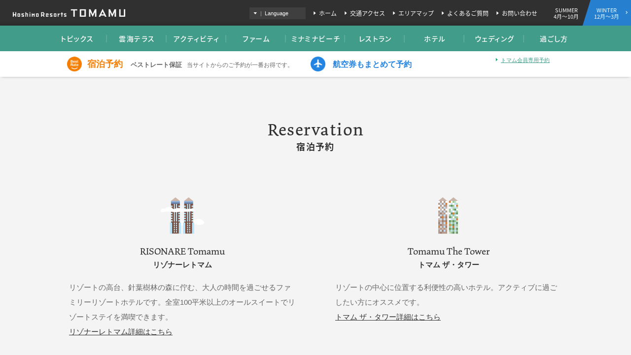

--- FILE ---
content_type: text/html; charset=UTF-8
request_url: https://www.snowtomamu.jp/summer/reserve/
body_size: 13344
content:
<!DOCTYPE html>
<html lang="ja">
<head prefix="og: http://ogp.me/ns#  article: http://ogp.me/ns/article#">
<meta charset="UTF-8">
<meta http-equiv="X-UA-Compatible" content="IE=100"/>
<title>宿泊予約｜星野リゾート　トマム 【公式】｜グリーンシーズン</title>
<meta name="keywords" content="宿泊予約,北海道,リゾート,ホテル,スキー,スノーボード,イベント,冬,アイスヴィレッジ,雲海,プール,アクティビティ,リゾナーレ,星のや,星野リゾート,観光,UNKAI,TOMAMU"/>
<meta name="description" content="ホテル「リゾナーレトマム」「トマム ザ・タワー」のご宿泊プラン。お得な連泊プランや、便利な航空券付きプランもご用意しております。【宿泊のご予約は当サイトが最もお得です】"/>
<!-- OGP -->
<meta property="fb:app_id" content="1644169375874029">
<meta property="og:type" content="website"/>
<meta property="og:title" content="宿泊予約"/>
<meta property="og:description" content="ホテル「リゾナーレトマム」「トマム ザ・タワー」のご宿泊プラン。お得な連泊プランや、便利な航空券付きプランもご用意しております。【宿泊のご予約は当サイトが最もお得です】"/>
<meta property="og:url" content="/summer/reserve/"/>
<meta property="og:image" content="/summer/common/images/ogp_w.jpg"/>
<meta property="og:site_name" content="星野リゾート　トマム 【公式】｜グリーンシーズン"/>
<meta property="og:locale" content="ja_JP"/>
<!-- /OGP -->
<meta name="format-detection" content="telephone=no">
<meta name="viewport" content="width=device-width,initial-scale=1,maximum-scale=1,user-scalable=no">
<link rel="apple-touch-icon" href="/summer/common/images/apple-touch-icon.png">
<link rel="shortcut icon" href="/summer/common/images/favicon.ico">
<link rel="stylesheet" href="/summer/common/css/common.css?ver=1.2.18" media="screen,print">
<link rel="stylesheet" href="/summer/reserve/css/style.css?ver=14" media="screen,print">
  <link rel="stylesheet" href="https://use.typekit.net/nwq6wta.css"><link rel="stylesheet" href="https://unpkg.com/swiper/swiper-bundle.min.css" />
</head>
<style>
    .nolink {
      padding-top: 10px;
    font-size: 14px;
    line-height: 1.4;
}
      .select-wrap.nolink:after {
    display: none;
}
.season-year {
    font-size: 20px;
}
  .tel-coution {
    font-size: 14px;
    padding-bottom: 20px;
    display: block;
  }
  .season-data {
    padding-bottom: 10px;
    line-height: 1.3;
}.season-pic {
    overflow: hidden;
    border-radius: 6px;
}
   @media screen and (max-width: 768px) {   
      .nolink {
    font-size: 11px;
      }
      }
  @media screen and (max-width: 424px) {   
    .recommended-item-title .sup {
    font-size: 10px;
    display: block;
    padding: 0;
    padding-bottom: 5px;
}
      }
  </style>
<!-- Google Tag Manager -->
<noscript><iframe src="//www.googletagmanager.com/ns.html?id=GTM-MDGZBP"
height="0" width="0" style="display:none;visibility:hidden"></iframe></noscript>
<script>(function(w,d,s,l,i){w[l]=w[l]||[];w[l].push({'gtm.start':
new Date().getTime(),event:'gtm.js'});var f=d.getElementsByTagName(s)[0],
j=d.createElement(s),dl=l!='dataLayer'?'&l='+l:'';j.async=true;j.src=
'//www.googletagmanager.com/gtm.js?id='+i+dl;f.parentNode.insertBefore(j,f);
})(window,document,'script','dataLayer','GTM-MDGZBP');</script>
<!-- End Google Tag Manager -->
<script>
  (function(i,s,o,g,r,a,m){i['GoogleAnalyticsObject']=r;i[r]=i[r]||function(){
  (i[r].q=i[r].q||[]).push(arguments)},i[r].l=1*new Date();a=s.createElement(o),
  m=s.getElementsByTagName(o)[0];a.async=1;a.src=g;m.parentNode.insertBefore(a,m)
  })(window,document,'script','//www.google-analytics.com/analytics.js','ga');
  ga('create', 'UA-5864174-1', 'auto');
		ga('require', 'GTM-NFCBT9X');
  ga('send', 'pageview');
</script>
<script>(function(a,s,y,n,c,h,i,d,e){s.className+=' '+y;h.start=1*new Date;
h.end=i=function(){s.className=s.className.replace(RegExp(' ?'+y),'')};
(a[n]=a[n]||[]).hide=h;setTimeout(function(){i();h.end=null},c);h.timeout=c;
})(window,document.documentElement,'async-hide','dataLayer',4000,
{'GTM-NFCBT9X':true});</script>

<script>
  (function(d) {
    var config = {
      kitId: 'ezz4vol',
      scriptTimeout: 3000,
      async: true
    },
    h=d.documentElement,t=setTimeout(function(){h.className=h.className.replace(/\bwf-loading\b/g,"")+" wf-inactive";},config.scriptTimeout),tk=d.createElement("script"),f=false,s=d.getElementsByTagName("script")[0],a;h.className+=" wf-loading";tk.src='https://use.typekit.net/'+config.kitId+'.js';tk.async=true;tk.onload=tk.onreadystatechange=function(){a=this.readyState;if(f||a&&a!="complete"&&a!="loaded")return;f=true;clearTimeout(t);try{Typekit.load(config)}catch(e){}};s.parentNode.insertBefore(tk,s)
  })(document);
</script>  
<body id="index">
<div id="main_wrapper" class="wrapper">
  <div class="only_sp">
  <nav id="menu_sp">
    <ul>
      <li>
        <div id="primary_sp"> <a href="/summer/access/" class="allow">交通アクセス</a> <a href="/summer/faq/" class="allow">よくあるご質問</a> <a href="/summer/areamap/" class="allow">エリアマップ</a> <a href="/summer/inquiry/" class="allow">お問い合わせ</a> <a href="/summer/reserve/" class="allow">宿泊予約</a> </div>
      </li>
      <li><a href="/summer/topics/" class="allow">トピックス</a></li>
      <li><a href="/summer/unkai/" class="allow">雲海テラス</a></li>
      <li><a href="/summer/activity/" class="allow">アクティビティ</a></li>
      <li><a href="/summer/farm/" class="allow">ファーム</a></li>
      <li><a href="/summer/minamina/" class="allow">ミナミナビーチ</a></li>
      <li><a href="/summer/restaurant/" class="allow">レストラン</a></li>
      <li class="spnv_bttom"><a href="#" class="panel-btn">ホテル</a>
        <ul>
          <li><a href="/summer/hotel/" class="allow">星野リゾート トマム</a></li>
          <li><a href="/summer/hotel/risonare/" class="allow">リゾナーレトマム</a>
            <ul>
              <li><a href="/summer/hotel/risonare/room.php" class="allow">部屋タイプ一覧</a></li>
              <li><a href="/summer/hotel/risonare/facilitiy.php" class="allow">付帯施設</a></li>
            </ul>
          </li>
          <li><a href="/summer/hotel/tower/" class="allow">トマム ザ・タワー</a>
            <ul>
              <li><a href="/summer/hotel/tower/room.php" class="allow">部屋タイプ一覧</a></li>
              <li><a href="/summer/hotel/tower/facility.php" class="allow">付帯施設</a></li>
            </ul>
          </li>
          <li><a href="/summer/spa/kirin.php" class="allow">木林の湯</a></li>
          <li><a href="/summer/hotel/spa/" class="allow">スパ</a></li>
          <li><a href="/summer/hotel/nursery/" class="allow">GAO託児</a></li>
          <li><a href="/summer/family/" class="allow">ファミリーサービス</a></li>
          <li><a href="/summer/hotel/wedding/#water" class="allow">水の教会見学</a></li>
          <li><a href="/summer/hotel/wedding/#ice" class="allow">氷の教会見学</a></li>
        </ul>
      </li>
      <li><a href="/suggestions/" class="allow">過ごし方</a></li>
      <li><a href="https://tomamu-wedding.com/" target="_blank" class="linkblank">ウェディング</a></li>
    </ul>
    </div>
  </nav>
</div>
<div class="main_contents">
  <div class="only_sp">
    <div id="head_wrap">
      <h1 id="siteid"><a href="/summer/"><img src="/summer/common/images/sp/logo.png" alt="星野リゾート トマム"></a></h1>
      <div id="lang"> <span class="select">Language</span>
        <ul class="class_list">
          <li><a href="/summer/">日本語</a></li>
          <li><a href="/summer/en/">English</a></li>
          <li><a href="/summer/cn/">繁體字</a></li>
          <li><a href="/summer/zh/">简体字</a></li>
          <li><a href="/summer/ko/">한국어</a></li>
        </ul>
      </div>
      <div id="seasonSelect"> <span class="select">Season</span>
        <ul class="class_list">
          <li><a href="/summer/" class="cl-norewrite">4月～10月</a></li>
          <li><a href="/winter/">12月～3月</a></li>
        </ul>
      </div>
    </div>
    
    <!-- #accomonav -->
    <nav id="accomonav_sp">
      <div id="accomonav_wrap">
        <div class="bestrate-ico"><img src="/summer/common/images/bestrate.png"/></div>
        <div class="bestrate-title">ベストレート保証</div>
        <span class="select">宿泊予約</span>
        <ul class="class_list">
          <li class="bestrate-wrap"> <a href="/summer/reserve/" onclick="ga('send','event','global_lower_reserve','click','plan');">
            <div class="bestrate-ico-b"><img src="/summer/common/images/bestrate-sp.png"/></div>
            <div class="bestrate-copy-b">公式ホームページ予約限定割引プラン</div>
            </a> </li>
          <li class="dp-wrap"> <a href="/summer/reserve/dp/season-select.php" onclick="ga('send','event','global_lower_reserve_dp','click','plan');">
            <div class="bestrate-ico-b"><img src="/summer/common/images/dp-sp.png"/></div>
            <div class="bestrate-copy-b">航空券もまとめて予約</div>
            </a> </li>
          <li><a href="/kaiin/" target="_blank"><span class="linkblank">トマム会員専用予約</span></a></li>
        </ul>
      </div>
      <ul id="primarynav_sp" class="cf">
        <li><a href="/summer/access/"><img src="/summer/common/images/sp/ico_map.png"/></a></li>
        <li><a href="/summer/faq/"><img src="/summer/common/images/sp/ico_faq.png"/></a></li>
        <li><a href="https://www.snowtomamu.jp/summer/inquiry/"><img src="/summer/common/images/sp/ico_mail.png"/></a></li>
      </ul>
    </nav>
    <!-- /#accomonav --> 
    
  </div>
  
  <!--*** PC*** -->
  
  <div class="only_pc">
  <header>
    <div id="seasonSelect">
      <ul>
        <li class="summer">SUMMER<br>
          4月～10月</li>
        <li class="winter"><a href="/winter/" target="_blank">WINTER<br>
          12月～3月</a></li>
      </ul>
    </div>
    <div id="header_container">
      <div class="header_wrap">
        <h1 id="siteid"><a href="/summer/"><img src="/summer/common/images/siteid.png" alt="星野リゾート トマム"></a></h1>
        <!-- #primary -->
        <nav id="primary"> 
          <!-- #lang -->
          <div id="lang"> <span class="select"><span class="bline">|</span>Language</span>
            <ul class="class_list">
              <li><a href="/summer/">日本語</a></li>
              <li><a href="/summer/en/">English</a></li>
              <li><a href="/summer/cn/">繁體字</a></li>
              <li><a href="/summer/zh/">简体字</a></li>
              <li><a href="/summer/ko/">한국어</a></li>
            </ul>
          </div>
          <!-- #primarynav -->
          <ul id="primarynav" class="cf">
            <li><a href="/summer/">ホーム</a></li>
            <li><a href="/summer/access/">交通アクセス</a></li>
            <li><a href="/summer/areamap/">エリアマップ</a></li>
            <li><a href="/summer/faq/">よくあるご質問</a></li>
            <li><a href="/summer/inquiry/">お問い合わせ</a></li>
          </ul>
          <!-- /#primarynav --> 
        </nav>
        <!--/ #primary --> 
      </div>
    </div>
    
    <!-- #global -->
    <div id="headfix">
    <div id="global_wrap_layer">
      <nav id="global">
        <ul id="dropmenu" class="cf">
          <li><a href="/summer/topics/">トピックス</a></li>
          <li><a href="/summer/unkai/">雲海テラス</a></li>
          <li><a href="/summer/activity/">アクティビティ</a></li>
          <li><a href="/summer/farm/">ファーム</a></li>
          <li><a href="/summer/minamina/">ミナミナビーチ</a></li>
          <li><a href="/summer/restaurant/">レストラン</a></li>
          <li><a href="/summer/hotel/">ホテル</a></li>
          <li><a href="https://tomamu-wedding.com/" target="_blank">ウェディング</a></li>
          <li><a href="/suggestions/">過ごし方</a></li>
        </ul>
      </nav>
    </div>
    
    <!-- #accomonav -->
    <nav id="accomonav" class="cf">
      <div id="accomonav_wrap">
        <div class="br-link">
          <div class="br-ico"><img src="/summer/common/images/bestrate.png" /></div>
          <a href="/summer/reserve/" onclick="ga('send','event','global_lower_reserve','click','reserve');">宿泊予約</a>
          <p><strong>ベストレート保証</strong>当サイトからのご予約が一番お得です。</p>
        </div>
        <div class="dp-link">
          <div class="dp-ico"><img src="/summer/reserve/images/ico-dp.png" /></div>
          <a href="/summer/reserve/dp/season-select.php" onclick="ga('send','event','global_lower_reserve','click','reserve');">航空券もまとめて予約</a> </div>
        <div class="member-link">
          <ul>
            <li class="linkblank"><a href="/kaiin/" target="_blank">トマム会員専用予約</a></li>
          </ul>
        </div>
      </div>
      </div>
    </nav>
    </div>
    <!-- /#accomonav --> 
  </header>
</div>
<div></div>

<!-- #container -->

  <div class="wrap">
<div id="container" class="cf"> 
  <!-- main -->
  <div id="main">
  <style>
    .mgt20 {
      margin-top: 20px;
    }

    .hotel-ico {
      margin: 0 auto 20px;
      width: 100px;
    }

    .hotel-ico img {
      width: 100%;
    }

    .item {
      min-height: 500px;
    }

    #container {
      width: 84%;
      max-width: 1400px;
    }

    .season-data {
      padding-bottom: 8px;
      font-size: 14px;
      padding-top: 0;
      text-align: center;
      line-height: 1.6;
    }

    .comingsoon {
      text-align: center;
      font-weight: 600;
    }

    @media screen and (max-width:1400px) {
      .item {
        width: 31.3%;
      }
    }

    @media screen and (max-width:1000px) {
      .item {
        width: 48%;
      }
    }

    @media screen and (max-width:650px) {
      .hotel-ico {
        margin: 0 auto 5px;
        width: 70px;
      }

      article .item p {
        padding: 0 24px 24px;
      }

      .item {
        width: 100%;
        height: 80px;
        min-height: 80px;
      }

      .recommended-item-title {
        font-size: 13px;
        padding-right: 12px;
      }

      .item {
        width: 100%;
        height: 102px;
        min-height: 102px;
      }

      .recommended-item-tmb {
        width: 102px;
        height: 102px;
        overflow: hidden;
      }

      .recommended-item-tmb img {
        width: 100%;
        height: 102px;
        vertical-align: bottom;
        object-fit: cover;
      }

      .recommended-summary {
        width: calc(100% - 118px);
        text-align: left;
      }

      .recommended-item-title {
        font-size: 12px;
        padding-right: 12px;
      }

      .recommended-item-data {
        padding-bottom: 4px;
        display: block;
      }

      .recommended-item-hotel {
        padding-bottom: 0;
        display: block;
      }

      #standerd {
        width: 100%;
      }

      .season-data {
        font-size: 12px;
      }

      article .hotel-select-item p {
        height: 140px;
      }
    }
  </style>
  <!-- #breadcrumb -->
  <nav id="breadcrumb">
    <!--<ul class="open_menu">
        <li><a href="../../">トップページ</a></li>
        <li class="current">宿泊予約</li>
      </ul>-->
  </nav>
  <!-- /#breadcrumb -->

  <!-- #content -->
  <div id="content" class="bestrate-plan">
    <!-- #catch -->
    <section id="catch">
      <div class="catch_wrap">
        <h2> <span class="eng en-serif">Reservation</span> <span class="sub">宿泊予約</span> </h2>
        <!--<div class="reserve-info">
            <div class="reserve-info-item bestrate">
            <div class="reserve-info-ico"><img src="images/ico-bestrate.png"/></div>
             <div class="reserve-info-summary">
             <div class="reserve-info-title">当サイトからのご予約が最もお得です。</div>
                <p>電話でのご予約よりお得です。</p>
                </div>
            </div>
            <div class="reserve-info-item point">
            <div class="reserve-info-ico"><img src="images/ico-point.png"/></div>
              <div class="reserve-info-summary">
             <div class="reserve-info-title">長期滞在がおすすめ！</div>
                </div>
            </div>
            </div>-->
        <!--  <div class="coution">
                宿泊予約システムのメンテナンスを実施いたします。<br>
お客様には大変ご迷惑をお掛けいたしますが、何卒ご理解賜りますようよろしくお願い申し上げます。<br>
2024年2月21日18：30～2024年2月22日9：00
                  </div>-->

      </div>

    </section>
    <article>
      <div id="detail" class="detailopen">
        <div id="planwrap" class="all_area">

          <section id="standerd">
            <div class="hotel-select">
              <div class="hotel-select-item resonare">
                <div class="hotel-ico"><img src="/assets/common/images/ico-resonare.png" /></div>
                <div class="hotel-name-en en-serif">RISONARE Tomamu</div>
                <div class="hotel-name-jp">リゾナーレトマム</div>
                <p>リゾートの高台、針葉樹林の森に佇む、大人の時間を過ごせるファミリーリゾートホテルです。全室100平米以上のオールスイートでリゾートステイを満喫できます。<br>
                  <a href="https://risonare.com/tomamu/" target="_blank">リゾナーレトマム詳細はこちら</a>
                </p>



                <div class="season-item">
                  <div class="season-pic slider">
                    <div class="swiper-container">
                      <ul class="swiper-wrapper">
                        <li class="swiper-slide"><img src="/assets/images/reserve/slide01.jpg" /></li>
                        <li class="swiper-slide"><img src="/assets/images/reserve/slide02.jpg" /></li>
                      </ul>

                    </div>

                  </div>
                  <div class="season-summary">
                    <!--<div class="season-data">2023.12/1～2024.3/31</div>
                    <a href="https://hoshinoresorts.com/JA/hotels/1000000006/search?stay=2&a=2&b=0&c=0&d=0" id="rn-winter-link" class="link-stay" target="_blank"><span class="ico-stay"><img src="images/ico-stay.svg?02" alt="空室検索"/></span>空室検索</a>-->


                    <div class="season-data">2025年6月1日～2026年3月31日</div>
                    <!--<div class="comingsoon">coming soon</div>-->
                    <a href="https://hoshinoresorts.com/JA/hotels/1000000006/search" id="rn-green-link" class="link-stay" target="_blank"><span class="ico-stay"><img src="images/ico-stay.svg?02" alt="空室検索" /></span>空室検索</a>

                    <div class="season-data mgt20">2026年4月24日～2027年3月31日</div>
                    <!--<div class="comingsoon">coming soon</div>-->
                    <a href="https://hoshinoresorts.com/JA/hotels/1000000006/search?checkIn=2026%2F04%2F24&stay=2&a=2&b=0&c=0&d=0" id="rn-green-link" class="link-stay" target="_blank"><span class="ico-stay"><img src="images/ico-stay.svg?02" alt="空室検索" /></span>空室検索</a>


                  </div>
                </div>

              </div>
              <div class="hotel-select-item tower">
                <div class="hotel-ico"><img src="/assets/common/images/ico-tower.png" /></div>
                <div class="hotel-name-en en-serif">Tomamu The Tower</div>
                <div class="hotel-name-jp">トマム ザ・タワー</div>
                <p>リゾートの中心に位置する利便性の高いホテル。アクティブに過ごしたい方にオススメです。<br>
                  <a href="https://hoshinoresorts.com/ja/hotels/tomamuthetower/" target="_blank">トマム ザ・タワー詳細はこちら</a>
                </p>



                <div class="season-item">
                  <div class="season-pic slider">
                    <div class="swiper-container">
                      <ul class="swiper-wrapper">
                        <li class="swiper-slide"><img src="/assets/images/reserve/slide03.jpg" /></li>
                        <li class="swiper-slide"><img src="/assets/images/reserve/slide04.jpg" /></li>
                      </ul>

                    </div>

                  </div>
                  <div class="season-summary">
                    <!--<div class="season-data">2023.12/1～2024.3/31</div>                    
                    <a href="https://hoshinoresorts.com/JA/hotels/0000000006/search?stay=2&a=2&b=0&c=0&d=0" id="tw-winter-link" class="link-stay" target="_blank"><span class="ico-stay"><img src="images/ico-stay.svg?02" alt="空室検索"/></span>空室検索</a> -->

                    <div class="season-data">2025年4月25日～2026年4月4日</div>
                    <a href="https://hoshinoresorts.com/JA/hotels/0000000006/search"
                      id="tw-green-link" class="link-stay" target="_blank"><span class="ico-stay"><img src="images/ico-stay.svg?02" alt="空室検索" /></span>空室検索</a>

                    <div class="season-data mgt20">2026年4月24日～2027年3月31日</div>
                    <a href="https://hoshinoresorts.com/JA/hotels/0000000006/search?checkIn=2026%2F04%2F24&stay=2&a=2&b=0&c=0&d=0"
                      id="tw-green-link" class="link-stay" target="_blank"><span class="ico-stay"><img src="images/ico-stay.svg?02" alt="空室検索" /></span>空室検索</a>
                  </div>

                </div>

              </div>

            </div>
            <div class="reserve-link">
              <style>
                .coution {
                  line-height: 1.6;
                  color: #333;
                  padding: 30px;
                  border: #4b4b4b dotted 1px;
                  margin-bottom: 2em;
                }

                .reserve-link {
                  margin-left: 0;
                }

                .recommended-item-data {
                  line-height: 1.5;
                }

                @media screen and (max-width:450px) {
                  .coution {
                    font-size: 14px;
                    padding: 20px;
                  }
                }
              </style>

              <ul class="sup indent">
                <li>※2025年11月2日～30日、2026年4月6日～23日、11月2日～30日はメンテナンス休館です。</li>
                <li>※2026年4月1日～5日はトマム ザ・タワーのみ営業いたします（宿泊プランは10月販売開始予定）</li>
                <li>※2026年4月以降のご予約は到着日の365日前より承ります。</li>
                <li>※雲海ゴンドラ・レストラン等各施設の営業時間、営業日等は、ご予約前にご確認ください。</li>
              </ul>






            </div>



            <style>
              #standerd {
                padding-top: 0;
              }

              .omly-sp {
                display: none;
              }

              .reserve-link li {
                padding-left: 0;
              }


              .kakunin {
                text-align: center;
                margin: 80px 0;
              }

              .kakunin-title {
                font-weight: 600;
                color: #333;
                font-size: 18px;
                margin-bottom: 16px;
                line-height: 1.5;
              }

              .kakunin ul {
                display: flex;
                justify-content: center;
                margin: 0 auto;
              }

              .kakunin ul li {

                margin: 6px;

              }

              .kakunin ul li a {
                display: block;
                padding: 12px 20px;
                border-radius: 30px;
                border: #333 solid 1px;
                font-weight: 600;
                color: #333;
                font-size: 14px;
                line-height: 1;
                text-decoration: none;
              }

              .kakunin ul li a:hover {
                background: #333;
                color: #fff;
              }

              @media screen and (max-width:450px) {
                .omly-sp {
                  display: block;
                }

                .kakunin ul {
                  width: 100%;
                }

                .kakunin ul li a {
                  display: block;
                  padding: 12px 15px;
                  font-size: 12px;
                }
              }
            </style>
          </section>

          <section id="recommended">
            <h3 class="sec-title">
              <span class="eng en-serif">Recommended Plan</span>
            </h3>
            <div class="serif-jp-sub">おすすめプラン</div>
            <div class="sort-btn" id="select">
              <ul class="filter-cond">
                <li><label class="selected"><input type="radio" id="all" checked="checked">#ALL</label></li>
                <li><label><input type="checkbox" id="taggreen" class="sort">#グリーンシーズン</label></li>
                <li><label><input type="checkbox" id="tagwinter" class="sort">#ウィンターシーズン</label></li>
                <li><label><input type="checkbox" id="tagresonare" class="sort">#リゾナーレトマム</label></li>
                <li><label><input type="checkbox" id="tagtower" class="sort">#トマム ザ・タワー</label></li>
              </ul>
            </div>
            <ul class="grid" id="result">
              <li class="item taggreen tagresonare">
                <a href="https://www.snowtomamu.jp/winter/topics/2504/">
                  <div class="recommended-item-tmb"><img src="https://www.snowtomamu.jp/winter/topics/2504/images/key.jpg" /></div>
                  <div class="recommended-summary">
                    <div class="recommended-item-title">雪らくステイパッケージ</div>
                    <div class="recommended-item-data">2025年12月1日～2026年3月31日</div>
                    <div class="recommended-item-hotel">リゾナーレトマム</div>
                    <p>スキー・スノーボードをする方もしない方も、ストレスフリーに冬の滞在をお楽しみいただけるよう、２つのプランをご用意いたしました。</p>
                  </div>
                </a>
              </li>
              <li class="item tagwinter tagresonare">
                <a href="https://hoshinoresorts.com/plans/JA/1000000006/0000005156">
                  <div class="recommended-item-tmb"><img src="/assets/images/reserve/plan34.jpg" /></div>
                  <div class="recommended-summary">
                    <div class="recommended-item-title">お祝いプラン<br>OTTO SETTE TOMAMU<br>コースディナー付</div>
                    <div class="recommended-item-data">2026年3月1日～3月31日</div>
                    <div class="recommended-item-hotel">リゾナーレトマム</div>
                    <p></p>
                  </div>
                </a>
              </li>

              <li class="item taggreen tagresonare">
                <a href="https://www.snowtomamu.jp/summer/topics/happybirthdaytrip/">
                  <div class="recommended-item-tmb"><img src="https://www.snowtomamu.jp/summer/topics/happybirthdaytrip/images/key.jpg" /></div>
                  <div class="recommended-summary">
                    <div class="recommended-item-title">Happy 1st Birthday Trip<br>in RISONARE Tomamu</div>
                    <div class="recommended-item-data">2025年6月1日～2026年3月31日</div>
                    <div class="recommended-item-hotel">リゾナーレトマム</div>
                    <p>1歳を迎えるお子さまと、家族になって一年という大切な記念日が、より思い出に残るように特別な宿泊プランをご用意しました。</p>
                  </div>
                </a>
              </li>
              <li class="item tagwinter tagtower">
                <a href="https://hoshinoresorts.com/JA/hotels/0000000006/plans/0000005182?checkIn=2026%2F03%2F12&stay=1&a=2&b=0&c=0&d=0" target="_blank">
                  <div class="recommended-item-tmb"><img src="/winter/images/bnr-jyuken.png" /></div>
                  <div class="recommended-summary">
                    <div class="recommended-item-title">送迎バス付・北海道受験生応援プラン</div>
                    <div class="recommended-item-data">2026年3月12日</div>
                    <div class="recommended-item-hotel">トマム ザ・タワー</div>
                    <p>3月12日限定｜大型イベントによる札幌の宿不足 に対応！1泊8000円！北海道で受験後は直行バスでリゾートへ。疲れを癒やすご褒美ステイ</p>
                  </div>
                </a>
              </li>
              <li class="item tagwinter tagresonare">
                <a href="https://hoshinoresorts.com/plans/JA/1000000006/0000004987">
                  <div class="recommended-item-tmb"><img src="/assets/images/reserve/plan33.jpg" /></div>
                  <div class="recommended-summary">
                    <div class="recommended-item-title">リフト券付きプラン</div>
                    <div class="recommended-item-data">2025年12月1日~2026年3月31日</div>
                    <div class="recommended-item-hotel">リゾナーレトマム</div>
                    <p>リゾナーレトマムの宿泊に朝食と滞在中のリフト券が付いたプラン。2泊からご宿泊いただけます。全室に展望ジェットバスとサウナが備え付けられたオールスイートの客室は、滑った後の疲れを癒すのにぴったりです。</p>
                  </div>
                </a>
              </li>
              <li class="item tagwinter tagtower">
                <a href="https://hoshinoresorts.com/plans/JA/0000000006/0000005028">
                  <div class="recommended-item-tmb"><img src="/assets/images/reserve/plan27.jpg" /></div>
                  <div class="recommended-summary">
                    <div class="recommended-item-title">リフト券付きプラン</div>
                    <div class="recommended-item-data">2025年12月1日~2026年3月31日</div>
                    <div class="recommended-item-hotel">トマム ザ・タワー</div>
                    <p>利便性が高くアクティブに過ごせるトマム ザ・タワーの宿泊に朝食と滞在中のリフト券が付いたプラン。2泊からご宿泊いただけます。スキー・スノーボードを満喫したい人におすすめのプラン。</p>
                  </div>
                </a>
              </li>
              <li class="item tagwinter tagtower">
                <a href="https://www.snowtomamu.jp/winter/topics/2512/">
                  <div class="recommended-item-tmb"><img src="https://www.snowtomamu.jp/winter/topics/2512/images/key.jpg" /></div>
                  <div class="recommended-summary">
                    <div class="recommended-item-title">【学生限定】<br>卒業旅行は冬の北海道トマムで<br>遊びつくそう</div>
                    <div class="recommended-item-data">2026年1月4日～3月30日</div>
                    <div class="recommended-item-hotel">トマム ザ・タワー</div>
                    <p>絶景・グルメ・スキー・アクティビティ、リゾートを丸ごと満喫できる、学生最後の思い出作りにぴったりのプランです。</p>
                  </div>
                </a>
              </li>
              <li class="item tagwinter tagresonare">
                <a href="https://hoshinoresorts.com/plans/JA/1000000006/0000004988" target="_blank">
                  <div class="recommended-item-tmb"><img src="/assets/images/reserve/plan28.jpg" /></div>
                  <div class="recommended-summary">
                    <div class="recommended-item-title">3泊以上特別優待プラン<br>（リフト券付）</div>
                    <div class="recommended-item-data">2025年12月1日~2026年3月31日</div>
                    <div class="recommended-item-hotel">リゾナーレトマム </div>
                    <p>3泊以上からご予約いただける、朝食・リフト券付きのプラン。スキーを満喫したい方には「スキーヤーズスイートルーム」もおすすめです。 </p>
                  </div>
                </a>
              </li>
              <li class="item tagwinter tagtower">
                <a href="https://hoshinoresorts.com/plans/JA/0000000006/0000005029" target="_blank">
                  <div class="recommended-item-tmb"><img src="/assets/images/reserve/plan29.jpg" /></div>
                  <div class="recommended-summary">
                    <div class="recommended-item-title">3泊以上特別優待プラン<br>（リフト券付）</div>
                    <div class="recommended-item-data">2025年12月1日~2026年3月31日</div>
                    <div class="recommended-item-hotel">トマム ザ・タワー</div>
                    <p>3泊以上からご予約いただける、朝食・リフト券付きのプラン。ゲレンデへのアクセスも良く、アクティブに行動できます。</p>
                  </div>
                </a>
              </li>
              <li class="item tagwinter tagresonare">
                <a href="https://hoshinoresorts.com/plans/JA/1000000006/0000004989" target="_blank">
                  <div class="recommended-item-tmb"><img src="/assets/images/reserve/plan31.jpg" /></div>
                  <div class="recommended-summary">
                    <div class="recommended-item-title">5泊以上特別優待プラン<br>（リフト券付）</div>
                    <div class="recommended-item-data"> 2025年12月1日~2026年3月31日</div>
                    <div class="recommended-item-hotel">リゾナーレトマム</div>
                    <p>5泊以上からご予約いただける、朝食・リフト券付のプラン。スキーを楽しみながら、ホテル内の「絶景オフィス」で仕事もはかどります。</p>
                  </div>
                </a>
              </li>
              <li class="item tagwinter tagtower">
                <a href="https://hoshinoresorts.com/plans/JA/0000000006/0000005030" target="_blank">
                  <div class="recommended-item-tmb"><img src="/assets/images/reserve/plan32.jpg" /></div>
                  <div class="recommended-summary">
                    <div class="recommended-item-title"> 5泊以上特別優待プラン<br>（リフト券付）</div>
                    <div class="recommended-item-data">2025年12月1日~2026年3月31日</div>
                    <div class="recommended-item-hotel">トマム ザ・タワー</div>
                    <p>スキーを満喫したい方にぴったり！5泊以上からご予約いただける、朝食・リフト券付のプラン。3泊よりもさらにお特な料金でご宿泊いただけます。</p>
                  </div>
                </a>
              </li>
              <li class="item tagwinter tagresonare">
                <a href="https://hoshinoresorts.com/plans/JA/1000000006/0000004972" target="_blank">
                  <div class="recommended-item-tmb"><img src="/assets/images/reserve/plan25.jpg" /></div>
                  <div class="recommended-summary">
                    <div class="recommended-item-title">愛犬スイートルーム</div>
                    <div class="recommended-item-data">2025年12月1日~2026年3月31日</div>
                    <div class="recommended-item-hotel">リゾナーレトマム</div>
                    <p>愛犬と一緒にお泊りいただけるお部屋です。大型犬もOK。広々とした客室で愛犬もリラックスできます。</p>
                  </div>
                </a>
              </li>
              <li class="item tagwinter tagtower">
                <a href="https://hoshinoresorts.com/plans/JA/0000000006/0000005016" target="_blank">
                  <div class="recommended-item-tmb"><img src="/assets/images/reserve/plan30.jpg" /></div>
                  <div class="recommended-summary">
                    <div class="recommended-item-title">愛犬ルーム</div>
                    <div class="recommended-item-data">2025年12月1日~2026年3月31日</div>
                    <div class="recommended-item-hotel">トマム ザ・タワー</div>
                    <p>愛犬と一緒にお泊りいただけるお部屋です。大自然に囲まれたリゾートで、愛犬ものびのび過ごせます。</p>
                  </div>
                </a>
              </li>

              <!-- <li class="item taggreen tagtower tagresonare">
         <a href="https://www.snowtomamu.jp/summer/topics/2501/">
                  <div class="recommended-item-tmb"><img src="https://www.snowtomamu.jp/summer/topics/2501/images/key.jpg"/></div>
          <div class="recommended-summary">
                  <div class="recommended-item-title">5月病解消リフレッシュステイ</div>
                  <div class="recommended-item-data">2025年5月8日~6月30日</div>
			  <div class="recommended-item-hotel">リゾナーレトマム / トマム ザ・タワー</div>
        <p>五月病の解消に効果的と言われている、運動・食・休息のコンテンツが揃った、1泊2日の宿泊プランです。 </p>
        </div>
       </a>
      </li> -->
              <!-- <li class="item taggreen tagresonare">
         <a href="https://hoshinoresorts.com/JA/hotels/1000000006/plans/0000005039?checkIn=2025%2F07%2F21&stay=2&a=2&b=1&c=0&d=0" target="_blank">
                  <div class="recommended-item-tmb"><img src="/assets/images/reserve/plan-rakuno.jpg"/></div>
          <div class="recommended-summary">
                  <div class="recommended-item-title">酪農Academy<br>~夏休みの自由研究～</div>
                  <div class="recommended-item-data">2025年7月20日～8月31日</div>
			  <div class="recommended-item-hotel">リゾナーレトマム</div>
        <p>広大なファームを舞台に、野外学習や搾乳体験などを通じて循環型農業を学ぶことができる、2泊3日の自由研究付宿泊プランです。</p>
        </div>
       </a>
      </li> -->


              <li class="item tagwinter tagresonare">
                <a href="https://hoshinoresorts.com/plans/JA/1000000006/0000005095" target="_blank">
                  <div class="recommended-item-tmb"><img src="/assets/images/reserve/plan-sauna.jpg" /></div>
                  <div class="recommended-summary">
                    <div class="recommended-item-title">サウナ満喫プラン<br>（ウィンターシーズン）</div>
                    <div class="recommended-item-data">2025年12月1日～2026年3月31日</div>
                    <div class="recommended-item-hotel">リゾナーレトマム</div>
                    <p>リゾナーレトマムのプライベートサウナと展望ジェットバスを満喫。プラン限定のオリジナルサウナグッズと、客室で食べられるサ飯付き！プライベート空間で、思う存分整うことができます。</p>
                  </div>
                </a>
              </li>
              <li class="item tagwinter tagresonare">
                <a href="https://www.snowtomamu.jp/summer/topics/2601/" target="_blank">
                  <div class="recommended-item-tmb"><img src="/summer/topics/2601/images/key.jpg" /></div>
                  <div class="recommended-summary">
                    <div class="recommended-item-title">雲海リトリートステイ</div>
                    <div class="recommended-item-data">2026年6月1日〜9月13日</div>
                    <div class="recommended-item-hotel">リゾナーレトマム</div>
                    <p>早朝の雲海テラスでプライベートヨガ体験。心と身体をリフレッシュする2泊3日</p>
                  </div>
                </a>
              </li>


            </ul>
            <div class="kakunin">
              <div class="kakunin-title">ホテルの「予約確認・取消」は<br class="omly-sp">こちらから</div>
              <ul>
                <li class="btn_link-blank"><a href="https://hoshinoresorts.com/reservations/#/JA/hotels/1000000006" target="_blank">リゾナーレトマム</a></li>
                <li class="btn_link-blank"><a href="https://hoshinoresorts.com/reservations/#/JA/hotels/0000000006" target="_blank">トマム ザ・タワー</a></li>
              </ul>
            </div>

            <!--   <h3 class="sec-title"> 
               <span class="eng en-serif">Services</span> </h3>
<div class="serif-jp-sub">サービス</div>
            
              <div class="bnr-wrap-anniversary">
                 <a href="./anniversary/">
                   <div class="bnr-img"><img src="/summer/reserve/anniversary/images/tmb_cake.jpg"/></div>
                   <div class="bnr-txt">
                 <div class="bnr-title">お部屋入れサービスのご案内</div>
                 <p>星野リゾート　トマムでは、大切な記念日が素敵な思い出になるよう、心を込めてお手伝いさせていただきます。どうぞご利用ください。</p>
                    </div>
                 </a>
                 </div> -->

          </section>

        </div>
      </div>
    </article>
    <!-- /article -->
  </div>
  <!-- /#content -->
</div>  <!-- /main --> 
  
</div>
    </div>
<style>
.hoshino-groop-list ul {
    align-items: center;
}
.png img {
    width: 100%;
}
  .hoshino-groop li:nth-child(4) img {
    padding-top: 0;
}.hoshino-groop li:nth-child(1) img {
    padding-top: 0;
}
</style>
<footer>
  <div class="foot-nav">
    <ul>
      <li><a href="https://www.snowtomamu.jp/summer/inquiry/">お問い合わせ</a></li>
      <li><a href="https://www.hoshinoresorts.com/privacy/" target="_blank">プライバシーポリシー</a></li>
      <li><a href="https://www.snowtomamu.jp/recruitment/" target="_blank">採用情報</a></li>
      <li><a href="https://hoshinoresorts.com/ja/sp/sctl/" target="_blank">特定商取引法に基づく表記</a></li>
    </ul>
    </div>
  <div class="footer-siteid"><img src="/assets/images/common/site_id.svg" alt="星野リゾート　トマム"/></div>
<p class="address">〒079-2204　北海道勇払郡 占冠村中トマム</p>
  
  <div class="hoshino-groop">

    <div class="hoshino-groop-list">
      <ul class="flex">
        <li class="png"><a href="https://www.hoshinoresorts.com/brand/beb/" target="_blank"><img src="/assets/images/common/logo-beb.png" alt="BEB"/></a></li>
      <li class="png"><a href="https://www.hoshinoresorts.com/brand/hoshinoya/" target="_blank"><img src="/assets/images/common/logo-hoshinoya-n.png" alt="星のや"/></a></li>
        <li><a href="https://www.hoshinoresorts.com/brand/kai/" target="_blank"><img src="/assets/images/common/logo-kai.svg" alt="界"/></a></li>
        <li class="png"><a href="https://omo-hotels.com/" target="_blank"><img src="/assets/images/common/logo-omo.png" alt="OMO"/></a></li>
        <li><a href="https://www.hoshinoresorts.com/brand/risonare/" target="_blank"><img src="/assets/images/common/logo-resonare.svg" alt="リゾナーレ"/></a></li>
        <li class="png"><a href="https://hoshinoresorts.com/ja/brands/lucy/" target="_blank"><img src="/assets/images/common/logo-lucy.png" alt="LUCY"/></a></li>
        <li><a href="https://hoshinoresorts.com/ja/brands/uniquehotels/" target="_blank"><img src="/assets/images/common/logo-etc.svg" alt="そのほかの個性的な宿泊施設"/></a></li>
        </ul>
      </div>
      <div class="hoshino-groop-reserve btn-link">
      <a href="https://hoshinoresorts.com/crosssearch/JA/" target="_blank"> 星野リゾート空室検索</a>
        </div>
</div>
    <div class="copyright">
      &copy;Hoshino Resorts Inc.
</div>
</footer><script type="text/javascript" src ="/assets/js/jquery-2.1.0.min.js"></script> 
<script type="text/javascript" src ="/assets/js/lib.js?ver=1.2.18"></script> 
<!--<link rel="stylesheet" type="text/css" href="//cdn.jsdelivr.net/npm/slick-carousel@1.8.1/slick/slick.css"/>
<script type="text/javascript" src="//cdn.jsdelivr.net/npm/slick-carousel@1.8.1/slick/slick.min.js"></script>--> 
<script src="/winter/common/js/flickity.pkgd.min.js"></script> 
<script async src="/summer/common/js/common.js?ver=1.2.18"></script>
<script type="text/javascript" src="/assets/js/common.js?ver=1.2.18"></script>
</div><script src="https://ajax.googleapis.com/ajax/libs/jquery/3.4.1/jquery.min.js"></script> 
<script src="https://unpkg.com/web-animations-js@2.3.2/web-animations.min.js"></script>
<script src="https://unpkg.com/muuri@0.8.0/dist/muuri.min.js"></script>
<script src="https://cdn.jsdelivr.net/npm/swiper@8/swiper-bundle.min.js"></script>
<!--[if lt IE 9]>
<script src="//html5shiv.googlecode.com/svn/trunk/html5.js"></script>
<![endif]--> 
<!--[if (gte IE 6)&(lte IE 8)]>
<script type="text/javascript" src="/summer/common/js/DOMAssistantCompressed-2.8.1.js"></script>
<script src="/summer/common/js/selectivizr.js"></script>
<script src="/summer/common/js/respond.js"></script>

<![endif]-->
  <script>
    var $chkbxFilter_tags =['taggreen','tagwinter','tagresonare','tagtower']; 
    var $chkbxFilter_blocks = ['li']   
</script>
 <script type="text/javascript">


$(function (){
    var $chkbxFilter_all = $('#all');

    //絞り込まないボタンをクリック時にチェックボックスをオフにする
    $chkbxFilter_all.click(function() {
		  $(".sort").prop('checked',false);
		  $chkbxFilter_all.prop('checked',true);
    });
    
    //チェックボックスがクリックされた時の動作
    $("#select label input").click(function() {
        
        $(this).parent().toggleClass("selected");
        
        $.each($chkbxFilter_tags, function() {
            if($('#' + this).is(':checked')) {
                         $("#result " + $chkbxFilter_blocks + ":not(." + this + ")").addClass('hidden-not-' + this);
                         $chkbxFilter_all.prop('checked',false).parent().removeClass("selected");
                }
            else if($('#' + this).not(':checked')) {
                         $("#result " + $chkbxFilter_blocks + ":not(." + this + ")").removeClass('hidden-not-' + this);
                }
        });
        
        //チェックボックスが1つも選択されていない場合に、絞り込まないボタンにclass="selected"をつける
        if ($('.sort:checked').length == 0 ){
            $chkbxFilter_all.prop('checked',true).parent().addClass("selected");
            $(".sort").parent().removeClass("selected");
        };
	});     
});

//ページ内リンク

$(function() {
  var headNav = $("#nav-anchor-fix");
  $(window).on('load scroll', function () {
    if($(this).scrollTop() > 900 && headNav.hasClass('fixed') == false) {
      headNav.addClass('fixed');
    }
    else if($(this).scrollTop() < 900 && headNav.hasClass('fixed') == true){
       headNav.removeClass('fixed');
    }
  });
});

$(function() {
  var headNav = $("#sp-btn");
  $(window).on('load scroll', function () {
    if($(this).scrollTop() > 900 && headNav.hasClass('color-w') == false) {
      headNav.addClass('color-w');
    }
    else if($(this).scrollTop() < 900 && headNav.hasClass('color-w') == true){
       headNav.removeClass('color-w');
    }
  });
});
$(function () {
    $('#sp-btn').on('click', function () {
        $(this).toggleClass('active');
      $('.wrap').toggleClass('active');
       $('.modal-menu').toggleClass('active');
        $('#head nav').toggleClass('active');
        return false;
    });
});

$(function () {
    $('.select-green').on('click', function () {
      $('.modal-menu').addClass('green');
       $('.modal-menu').removeClass('winter');
        return false;
    });
});
$(function () {
    $('.select-winter').on('click', function () {
      $('.modal-menu').addClass('winter');
       $('.modal-menu').removeClass('green');
        return false;
    });
});

      
//$(window).on('load',function(){
//var grid = new Muuri('.grid', {
//showDuration: 600,
//showEasing: 'cubic-bezier(0.215, 0.61, 0.355, 1)',
//hideDuration: 600,
//hideEasing: 'cubic-bezier(0.215, 0.61, 0.355, 1)',
//  
//  visibleStyles: {
//    opacity: '1',
//    transform: 'scale(1)'
//  },
//  hiddenStyles: {
//    opacity: '0',
//    transform: 'scale(0.5)'
//  } 
//});
   
   $(document).ready(function(){
	$('#rn-green-target').bind('change', function() {
		var linkurl = $('#rn-green-target').val();
		$('#rn-green-link').attr({href:linkurl});
	});
	$('#rn-winter-target').bind('change', function() {
		var linkurl = $('#rn-winter-target').val();
		$('#rn-winter-link').attr({href:linkurl});
	});
  	$('#tw-green-target').bind('change', function() {
		var linkurl = $('#tw-green-target').val();
		$('#tw-green-link').attr({href:linkurl});
	});
  $('#tw-winter-target').bind('change', function() {
		var linkurl = $('#tw-winter-target').val();
		$('#tw-winter-link').attr({href:linkurl});
	});
     $('#rn-summer22-target').bind('change', function() {
		var linkurl = $('#rn-summer22-target').val();
		$('#rn-summer22-link').attr({href:linkurl});
	});
     $('#tw-summer22-target').bind('change', function() {
		var linkurl = $('#tw-summer22-target').val();
		$('#tw-summer22-link').attr({href:linkurl});
	});
});

   const swiper0 = new Swiper('.swiper-container', {
  loop: true,
  autoplay: {
     delay: 3000, //　デフォルトの表示時間を指定
  },
  speed: 2000
});

   
</script>
</body>
</html>

--- FILE ---
content_type: text/css
request_url: https://www.snowtomamu.jp/summer/common/css/common.css?ver=1.2.18
body_size: 69672
content:
.emergency{
	display: none!important;
}

ins, mark {
	background-color: #ff9;
	color: #000
}
article, aside, details, figcaption, figure, footer, header, hgroup, img, menu, nav, section {
	display: block
}
.panelinner_ski, .paneltitle {
	-webkit-transition: .2s;
	-moz-transition: .2s;
	-o-transition: .2s;
	-ms-transition: .2s
}
#accomonav dd, #accomonav dd.resonare, #accomonav dd.tower, #accomonav dt a, #seasonSelect li {
// for Android 4.4 font-feature-settings:'palt' 1
}
#mainnav ul:after, .cf:after, .emergency, .emergency .emergencyDetail:after, article, dl.info_dl {
	clear: both
}
#link ul li img, #side_link li img {
	max-width: 100%
}
@font-face {
	font-family: icomoon;
	src: url(../fonts/icomoon.eot?d7fjf7);
	src: url(../fonts/icomoon.eot?d7fjf7#iefix) format('embedded-opentype'), url(../fonts/icomoon.ttf?d7fjf7) format('truetype'), url(../fonts/icomoon.woff?d7fjf7) format('woff'), url(../fonts/icomoon.svg?d7fjf7#icomoon) format('svg');
	font-weight: 400;
	font-style: normal
}
@font-face {
	font-family: icomoon;
	src: url(../fonts/snowico.eot?d7fjf7);
	src: url(../fonts/snowico.eot?d7fjf7#iefix) format('embedded-opentype'), url(../fonts/snowico.ttf?d7fjf7) format('truetype'), url(../fonts/snowico.woff?d7fjf7) format('woff'), url(../fonts/snowico.svg?d7fjf7#icomoon) format('svg');
	font-weight: 400;
	font-style: normal
}


[class*=" icon-"], [class^=icon-] {
	font-family: icomoon!important;
	speak: none;
	font-style: normal;
	font-weight: 400;
	font-variant: normal;
	text-transform: none;
	line-height: 1;
	-webkit-font-smoothing: antialiased;
	-moz-osx-font-smoothing: grayscale
}
.icon-blank:before {
	content: "\e901"
}
.icon-arrow01_t:before {
	content: "\e900"
}
.icon-circle:before {
	content: "\e903"
}
.icon-reserve:before {
	content: "\e902"
}
.icon-arrow_c:before {
	content: "\e906"
}
.icon-arrow_top:before {
	content: "\e907"
}
.icon-arrow01:before {
	content: "\e908"
}
.icon-arrow02:before {
	content: "\e909"
}
.icon-arrow022:before {
	content: "\e904"
}
.icon-icosnow:before {
	content: "\e910"
}
abbr, address, article, aside, audio, b, blockquote, body, canvas, caption, cite, code, dd, del, details, dfn, div, dl, dt, em, fieldset, figcaption, figure, footer, form, h1, h2, h3, h4, h5, h6, header, hgroup, html, i, iframe, img, ins, kbd, label, legend, li, mark, menu, nav, object, ol, p, pre, q, samp, section, small, span, strong, sub, summary, sup, table, tbody, td, tfoot, th, thead, time, tr, ul, var, video {
	margin: 0;
	padding: 0;
	border: 0;
	font: inherit;
	vertical-align: baseline
}
.coution, mark {
	font-weight: 700
}
#dropmenu li a, #seasonSelect li, .paneltitle {
	-webkit-font-feature-settings: 'palt' 1
}
ol, ul {
	list-style: none
}
blockquote, q {
	quotes: none
}
blockquote:after, blockquote:before, q:after, q:before {
	content: '';
	content: none
}
ins {
	text-decoration: none
}
mark {
	font-style: italic
}
del {
	text-decoration: line-through
}
abbr[title], dfn[title] {
	border-bottom: 1px dotted;
	cursor: help
}
code, kbd, pre, samp {
	font-family: monospace, serif
}
table {
	border-collapse: collapse;
	border-spacing: 0
}
img {
	vertical-align: bottom;
	font-size: 0;
	line-height: 0;
	-ms-interpolation-mode: bicubic
}
html {
	overflow-y: scroll
}
:focus {
	outline: 0
}
input[type=submit], input[type=button] {
	border-radius: 0;
	-webkit-box-sizing: content-box;
	-webkit-appearance: button;
	appearance: button;
	border: none;
	box-sizing: border-box;
	cursor: pointer
}
#dropmenu li a, #dropmenu li ul li a, .emergency, .emergency .emergencyTitle, .panel, .reserve {
	box-sizing: border-box
}
input[type=submit]::-webkit-search-decoration, input[type=button]::-webkit-search-decoration {
display:none
}
.cf:after, .cf:before {
	content: "";
	display: table
}
input[type=submit]::focus, input[type=button]::focus {
outline-offset:-2px
}
.link:before, article #mainnav h4:before {
	content: "\e906"
}
.only_pc {
	display: block
}
.only_sp, .swtext {
	display: none
}

@media screen and (max-width:768px) {
.only_pc {
	display: none
}
.only_sp {
	display: block
}
}
.only_pc2 {
	display: block
}
.only_sp2 {
	display: none
}

@media screen and (max-width:414px) {
.only_pc2 {
	display: none
}
.only_sp2 {
	display: block
}
}
body {
	line-height: 1;
	color: #666;
	font-family: "游ゴシック体", "Yu Gothic", YuGothic, "ヒラギノ角ゴ Pro", "Hiragino Kaku Gothic Pro", "メイリオ", Meiryo, "MS Pゴシック", "MS PGothic", sans-serif;
	background-color: #f4f7f6;
	position: relative;
	/*overflow-wrap: break-word;
	word-wrap: break-word*/
}
a:link, a:visited {
	color: #419d8a
}
a:active, a:hover {
	color: #383838
}
.blank:before, .link:before {
	font-family: icomoon, sans-serif;
	color: #419d8a;
	text-decoration: none
}
#local li:nth-of-type(odd) a:link, #local li:nth-of-type(odd) a:visited {
	background-color: #419d8a
}
#local li:nth-of-type(even) a:link, #local li:nth-of-type(even) a:visited {
	background-color: #59b2a0
}
.ico_ex, .ico_pdf, .link {
	margin-top: 0;
	display: inline-block
}
.ico_pdf a {
	padding-right: 42px;
	background: url(../images/ico_pdf.png) right center no-repeat
}
.blank:before {
	content: "\e901"
}
.supp {
	font-size: 12px
}
.mgt10 {
	margin-top: 10px
}
.red {
	color: #C7282B
}
.headfix {
	position: fixed;
	top: 0;
	width: 100%;
	z-index: 9990
}
header {
	width: 100%;
	background: url(../images/header_bg.png) left top repeat-x
}
.emergency {
    width: 100%;
    margin: 50px auto 0px;
    text-align: center;
    border: 2px solid #d00505;
    background: #ffffff;
    text-align: center;
    padding: 16px;
    display: block;
}
.emergency a {
    width: 100%;
    color: #d00505!important;
}



.emergency .emergencyTitle {
	padding: 10px;
	float: left;
	width: 12%;
	font-size: 14px;
	font-weight: 700;
	color: #fff
}
.emergency .emergencyDetail {
	float: right;
	width: 88%;
	font-size: 14px;
	line-height: 1.8;
	padding: 10px;
	background: #fff;
	box-sizing: border-box;
	max-height: 150px;
	overflow-y: scroll
}
.only_pc header {
	position: relative;
	min-width: 1050px;
	z-index: 10;
	height: 150px
}
#seasonSelect {
	position: absolute;
	top: 0;
	right: 0
}
#seasonSelect li {
	color: #fff;
	text-align: center;
	font-size: 11px;
	line-height: 1.2;
	float: left;
	font-family: source-han-sans-cjk-ja, sans-serif;
}
#lang .select:before, #seasonSelect li.winter a:after {
	font-family: icomoon, sans-serif;
	color: #fff
}
#seasonSelect li.summer {
	padding-top: 14px;
	padding-right: 6px
}
#seasonSelect li.winter a {
	background: url(../images/season_bg.png) no-repeat;
	padding-top: 14px;
	width: 100px;
	height: 40px;
	color: #fff;
	text-decoration: none;
	display: block
}
#dropmenu {
	width: 100%;
	margin: 0 auto
}
#global {
	width: 85%;
	margin: 0 auto;
        max-width: 1200px;
}
.header_wrap {
	width: 96%;
	margin: 0 auto
}



#seasonSelect li.winter a:hover {
	opacity: .7;
	-moz-opacity: .7;
	filter: alpha(opacity=70)
}
#seasonSelect li.winter a:after {
	content: "\e908";
	top: 22px;
	right: 5px;
	font-size: 6px;
	position: absolute
}
#header_container {
	width: 100%;
	margin: 0 auto
}
.header_wrap {
	height: 52px
}
.header_wrap:after {
	content: "";
	clear: both;
	display: block;
	overflow: hidden;
	font-size: .1em;
	line-height: 0;
	zoom: 1
}
#siteid {
	width: 260px;
	padding-top: 17px;
	float: left;
	overflow: hidden
}
#primary {
	position: absolute;
	right: 190px
}
#lang {
	width: 114px;
	height: 24px;
	margin-top: 15px;
	background: #3F3F3F;
	float: left;
	position: relative
}
#lang .select:before {
	content: "\e904";
	float: left;
	text-align: right
}
#dropmenu li dl:before, #dropmenu li ul li:before, #dropmenu li:first-child:before {
	content: none
}
#booking, #booking h3, #dropmenu li a, .attention p {
	text-align: center
}
#lang .select {
	color: #fff;
	cursor: pointer;
	display: block;
	padding: 7px 4px;
	font-size: 69%
}
#lang .select .bline {
	padding: 0 6px 0 2px;
	color: #aaa
}
#lang ul {
	width: 114px;
	display: none;
	position: absolute;
	top: 26px;
	left: -1px;
	z-index: 1000
}
#lang ul li {
	width: 114px;
	background-color: #333;
	border-top: 1px solid #666;
	font-size: 62%
}
#lang ul li a {
	color: #fff;
	display: block;
	padding: 8px 10px;
	text-decoration: none
}

#global_wrap_layer {
	width: 100%!important;
	background: #419d8a;
	position: relative
}
#global {
	height: 52px
}
#primarynav {
	padding-top: 21px;
	float: right
}
#primarynav li {
	margin-left: 10px;
	float: left;
	font-size: 75%;
	font-family: source-han-sans-cjk-ja, sans-serif;
}
#primarynav li:before {
	content: "\e909";
	font-family: icomoon, sans-serif;
	color: #fff;
	padding-top: 2px
}
#primarynav li a {
	color: rgba(255,255,255,1);
	text-decoration: none
}
#global ul {
	cursor: pointer;
	z-index: 99;
  display: flex;
  justify-content: space-between;
}
#global ul li {
	cursor: pointer;
	z-index: 99
}
#dropmenu {
	height: 52px;
	padding: 0
}
#dropmenu li {
    width: 100%;
}
#dropmenu li a {
    font-size: 14px;
    font-family: source-han-sans-cjk-ja, sans-serif;
    font-weight: 500;
    text-decoration: none;
    letter-spacing: .1em;
    color: #fff;
    padding: 19px 0px 0;
    height: 52px;
    display: block;
}
:root #dropmenu li a, _::-webkit-full-page-media, _:future {
letter-spacing:0
}

@media all and (-ms-high-contrast:none) {
#dropmenu li a {
	padding: 19px 20px 0
}
}
@supports (-ms-ime-align:auto) {
#dropmenu li a {
padding:19px 20px 0
}
}
@-moz-document url-prefix() {
#dropmenu li a {
padding:19px 20px 0
}
}
#dropmenu li a:hover {
	background: #59b2a0!important
}
#dropmenu li:before {
	content: "|";
	color: #67b2a3;
	float: left;
	display: table-cell;
	vertical-align: middle;
	padding-top: 18px;
	margin-left: -3px
}
.innertitle, .paneltitle {
	font-family: source-han-sans-cjk-ja, sans-serif;
	color: #419d8a
}
.panel {
	display: none;
	position: absolute;
	top: 52px;
	left: 0;
	right: 0;
	margin: 0 auto;
	z-index: 1000;
	width: 100%;
	height: 400px;
	padding: 20px;
	background: #c7e7e0;
	box-shadow: 0 3px 9px -2px rgba(64,63,63,.36);
	-moz-box-shadow: 0 3px 9px -2px rgba(64,63,63,.36);
	-webkit-box-shadow: 0 3px 9px -2px rgba(64,63,63,.36)
}
.paneltitle {
	font-size: 23px;
	padding-top: 10px;
	height: 50px;
	margin-bottom: 30px;
	border-bottom: #419d8a solid 1px;
	transition: .2s
}
.bgchanged {
	background: #333;
	color: #226f8b
}
.panelinner {
	width: 1020px;
	margin: 0 auto
}
.panelinner_ski {
	width: 770px;
	float: left;
	opacity: 1;
	transition: .2s
}
.panelinner_activity {
	width: 220px;
	float: right;
	opacity: .5;
	-webkit-transition: .2s;
	-moz-transition: .2s;
	-o-transition: .2s;
	-ms-transition: .2s;
	transition: .2s
}
.panelinner_activity .paneltitle {
	font-size: 18px
}
.panelinner_activity:hover {
	opacity: 1
}
.panelinner_activity:hover>.paneltitle {
	font-size: 23px
}
.panelinner_activity:hover+.panelinner_ski .paneltitle, .panelinner_ski2 .paneltitle {
	font-size: 18px
}
.panelinner_activity:hover+.panelinner_ski {
	opacity: .5
}
.panelinner_ski2 {
	width: 770px;
	float: right;
	opacity: .5
}
.panelinner_activity2 {
	width: 200px;
	float: left
}
.panelinner_ski2:hover {
	opacity: 1
}
.panelinner_ski2:hover+.panelinner_activity2 {
	opacity: .5
}
.panelinner_ski2:hover>.paneltitle {
	font-size: 23px
}
.panelinner_ski2:hover+.panelinner_activity2 .paneltitle {
	font-size: 18px
}
.innertitle {
	font-size: 15px;
	padding-bottom: 15px
}

#dropmenu li dl a, #dropmenu li ul li a {
	font-size: 13px;
	font-family: source-han-sans-cjk-ja, sans-serif;
	font-weight: 400;
	text-align: left;
	text-decoration: none;
	letter-spacing: 0;
	padding: 0 0 0 18px;
	height: auto;
	position: relative;
	color: #419d8a;
	display: block
}
#global ul li ul li {
	float: none;
	font-size: 13px;
	padding-bottom: 0
}
#global ul li dl dt {
	float: none;
	font-size: 13px;
	padding-bottom: 12px
}
#global ul li dl dd {
	float: none;
	font-size: 13px;
	padding-bottom: 12px;
	margin-left: 10px
}
#global ul li dl {
	margin-bottom: 0
}
#dropmenu li ul li a {
	line-height: 1.9
}
#accomonav dt:before, #dropmenu li dl a:before, #dropmenu li ul li .linkblank:after, #dropmenu li ul li a:before {
	font-family: icomoon, sans-serif
}
#dropmenu li dl a:hover, #dropmenu li ul li a:hover {
	background: 0 0!important;
	text-decoration: underline
}
#dropmenu li dl a:before, #dropmenu li ul li a:before {
	content: "\e908";
	top: 2px;
	left: 0;
	color: #419d8a;
	font-size: 6px;
	position: absolute
}
#dropmenu li ul li .linkblank:after {
	content: "\e901";
	font-size: 12px;
	padding-left: 4px;
	color: #419d8a
}
.innner01 {
	width: 220px;
	float: left
}
.innner02 {
	width: 180px;
	float: left
}
.innner03 {
	width: 190px;
	float: left
}
.innner04 {
	width: 170px;
	float: left
}
#accomonav {
	height: 52px;
	width: 100%;
	background: #fff;
	box-shadow: 0 2px 6px -3px rgba(9,10,9,.35);
	-moz-box-shadow: 0 2px 6px -3px rgba(9,10,9,.35);
	-webkit-box-shadow: 0 2px 6px -3px rgba(9,10,9,.35)
}
#accomonav_wrap {
	width: 1020px;
	margin-right: auto;
	margin-left: auto;
	position: relative;
}
#accomonav dt {
    width: 110px;
    float: left;
    font-weight: 700;
    display: block;
    margin: 18px 0 14px;
    position: relative;
    padding-left: 5px;
    color: #4d4c4c;
}
.br-link {
    position: absolute;
    top: 9px;
}
.br-ico {
    width: 30px;
    position: absolute;
    left: 6px;
    top: 2px;
}
.br-ico img {
    width: 100%;
}


.br-link a {
    position: absolute;
    width: 100px;
    text-decoration: none;
    font-weight: 600;
    font-size: 18px;
    color: #f47e01;
    top: 8px;
    left: 47px;
}
.br-link p {
    position: absolute;
    top: 12px;
    left: 135px;
    width: 360px;
    font-size: 12px;
}
.br-link p strong {
    font-size: 13px;
    font-weight: 600;
    padding-right: 10px;
}


.dp-link {
    position: absolute;
    top: 9px;
	  left: 500px;
}
.dp-ico {
    width: 30px;
    position: absolute;
    top: 2px;
}
.dp-ico img {
    width: 100%;
}
.dp-link a {
    position: absolute;
    width: 200px;
    text-decoration: none;
    font-weight: 600;
    font-size: 16px;
    color: #2384e1;
    top: 10px;
    left: 45px;
}

.hokkaido-link {
    position: absolute;
    top: 9px;
    left: 550px;
}
.hokkaido-ico {
    width: 30px;
    position: absolute;
    top: 2px;
}
.hokkaido-ico img {
    width: 100%;
}
.hokkaido-link a {
    position: absolute;
    width: 260px;
    text-decoration: none;
    font-weight: 600;
    font-size: 16px;
    color: #fa5959;
    top: 10px;
    left: 40px;
	
}
.hokkaido-link p {
    position: absolute;
    top: 2px;
    left: 160px;
    width: 120px;
    font-size: 12px;
    line-height: 1.3;
}

.member-link {
position: absolute;
    right: 0;
    top: 10px;
    font-size: 11px;
    line-height: 1.4;
    width: 150px;
}

.member-link li {
    padding-right: 14px;
}
.member-link li:before {
    content: "\e909";
    font-family: "icomoon", sans-serif;
    color: #22a47e;
}


.bestrate a {
    text-decoration: none;
    color: #4d4c4c;
}

.bestrate-ico {
    position: absolute;
    top: -46px;
    right: -28px;
	    width: 70px;
}
.bestrate-ico img {
	    width: 100%;
}
.bestrate-txt {
    position: absolute;
    top: 12px;
    right: -30px;
}
.bestrate-title {
    font-size: 14px;
    font-weight: 600;
    color: #f47e01;
    padding-bottom: 5px;
}
.bestrate-copy {
    font-size: 11px;
}
#accomonav dt a:hover, #accomonav dt:before:hover {
color:#419d8a
}
#accomonav dt a {
	font-size: 16px;
	font-family: source-han-sans-cjk-ja, sans-serif;
	-webkit-font-feature-settings: 'palt' 1;
	text-decoration: none;
	color: #4d4c4c;
	padding-top: 2px;
	padding-left: 5px
}
#accomonav dt a:before {
	content: "\e909";
	font-family: icomoon, sans-serif;
	color: #419d8a
}
#accomonav dd {
	float: left;
	font-family: source-han-sans-cjk-ja, sans-serif;
	-webkit-font-feature-settings: 'palt' 1;
	font-size: 88%
}
#accomonav dd.resonare, #accomonav dd.tower {
font-family: source-han-sans-cjk-ja, sans-serif;
font-weight: 500;
	-webkit-font-feature-settings: 'palt' 1
}
#accomonav dd a {
	text-decoration: none;
	color: #4d4c4c
}
#accomonav dd a:hover {
	color: #419d8a
}
#accomonav dd .sap {
	font-size: 11px;
	padding-bottom: 3px;
	font-weight: 700;
	margin-right: 5px
}
#container, #content {
	padding-bottom: 80px;
	position: relative
}
#accomonav dd.resonare a {
	display: block;
	width: 190px;
	height: 32px;
	padding-top: 20px;
	background: url(../images/ico_resonare.png) no-repeat;
	padding-left: 86px
}
#accomonav dd.tower a {
	display: block;
	width: 200px;
	height: 32px;
	padding-top: 20px;
	background: url(../images/ico_tower.png) no-repeat;
	padding-left: 74px
}
#booking img, #breadcrumb ul li {
	display: inline
}
#accomonav dd.member {
	font-size: 12px;
	font-weight: 400;
	margin-top: 10px;
	padding-left: 10px;
	line-height: 1.4em;
	word-wrap: break-word;
	width: 170px
}
#accomonav dd.airline a:after, #accomonav dd.member li.linkblank:after {
	font-size: 12px;
	padding-left: 4px;
	font-family: icomoon, sans-serif;
	color: #419d8a
}
#accomonav dd.airline a:after {
	content: "\e901"
}
#accomonav dd.member li {
	margin-right: 5px
}
#accomonav dd.member li:before {
	content: "\e909";
	font-family: icomoon, sans-serif;
	color: #419d8a
}
#accomonav dd.member li.linkblank:after {
	content: "\e901"
}
article h3, article h4 {

}
#container {
	width: 1000px;
	margin: 0 auto;
	height: 100%;
	min-height: 1100px
}
#main {
	width: 760px;
	position: relative
}
#content {
	min-height: 1600px;
	background: #fff;
	box-shadow: rgba(0,0,0,.12) 12px 12px 0 1px;
	-webkit-box-shadow: rgba(0,0,0,.12) 12px 12px 0 1px;
	-moz-box-shadow: rgba(0,0,0,.12) 12px 12px 0 1px;
	z-index: 1
}
#content strong {

}
article {
	width: 672px;
	margin: 0 auto
}
article p {
	font-size: 94%;
	line-height: 1.8em;
	padding-bottom: 24px
}
article h3 {
    margin-bottom: 32px;
    padding: 15px 18px;
    background: #419d8a;
    color: #fff;
    font-size: 16px;
      letter-spacing: 0.04em;
   font-feature-settings: "palt";
font-family: source-han-sans-cjk-ja, sans-serif;
font-weight: 500;
}
article h4 {
    margin-bottom: 18px;
    color: #419d8a;
    font-size: 17px;
    font-weight: 500;
    line-height: 1.4;
font-family: source-han-sans-cjk-ja, sans-serif;
font-weight: 500;
  letter-spacing: 0.04em;
}
article h4:before {
	content: "\e903";
	font-family: icomoon, sans-serif
}
#catch .lead, #catch h2 {
font-feature-settings: "palt";
font-family: source-han-sans-cjk-ja, sans-serif;
font-weight: 500;
letter-spacing: 0.04em;
}
article .sec_content {
	width: 664px;
	margin: 0 auto 70px
}
articlet section:last-of-type .sec_content {
	margin-bottom: 0
}
article .sec_content .lead {
	margin-bottom: 24px;
	color: #419d8a;
	font-size: 113%!important;
	line-height: 1.8!important
}
article .sec_content figure {
	width: 240px;
	float: left
}
article .sec_content .sec_inner {
	width: 392px;
	float: right
}
article .sec_content .sec_inner p {
	margin-bottom: 24px;
	color: #666;
	font-size: 88%;
	line-height: 1.8
}
#index_map {
	margin-bottom: 54px
}
#breadcrumb {
	margin: 26px 0 22px;
	font-size: 68%
}
#breadcrumb ul li:after {
	padding-left: 5px;
	content: "＞";
	font-size: 87.5%
}
#breadcrumb ul li.current:after {
	padding-left: 0;
	content: ""
}
#catch {
	margin-bottom: 46px;
	position: relative;
	z-index: 5
}
#catch .catch_wrap {
	width: 664px;
	margin: 0 auto
}
#catch .key img, #location img {
	width: 100%
}
#catch h2 {
	font-size: 190%;
	padding: 60px 0 40px;
	color: #419d8a;
      font-weight: 600;
}
#catch p {
	color: #666;
	font-size: 15px;
	line-height: 2
}
#catch .level {
	margin-bottom: 20px;
	padding: 8px 10px;
	border: 1px solid #419d8a;
	color: #419d8a;
	display: inline-block;
	font-size: 82%;
	line-height: 1
}
#catch .lead, .notice h3 {
	color: #419d8a;
    font-size: 18px;
    font-weight: 600;
}
#catch .lead {
    font-family: "Hiragino Kaku Gothic Pro","游ゴシック", "Yu Gothic" , "メイリオ", sans-serif;
    margin-bottom: 18px;
    line-height: 1.5;
    color: #419d8a;
    letter-spacing: 0.05em;
}
.notice {
	margin-top: 30px;
	padding: 30px;
	background: #f0f9f7;
	overflow: hidden
}
.notice h3 {
	margin-bottom: 16px;
	font-weight: 700
}
.notice dl, .notice ol, .notice p, .notice ul {
	font-size: 82%;
	line-height: 1.6
}
.notice ol, .notice ul {
	margin-left: 20px;
	list-style: none
}
.notice li {
	margin-bottom: 8px
}
.notice li:last-of-type {
	margin-bottom: 0
}
.attention {
	margin: 20px auto;
	padding: 10px 20px;
	background: #f6f2d8
}
.attention strong {
	color: #c00
}
.attention p {
	color: #dd0505;
	padding: 0;
	font-size: 113%;
	line-height: 1.6
}
.attention a:link, .attention a:visited {
	opacity: 1;
	-moz-opacity: 1;
	filter: alpha(opacity=100)
}
.attention a:active, .attention a:hover {
	opacity: .7;
	-moz-opacity: .7;
	filter: alpha(opacity=70)
}
#location {
	margin-bottom: 40px
}
#mainnav .level {
	margin-bottom: 12px;
	color: #419d8a;
	font-size: 75%;
	line-height: 1.2
}
#mainnav ul {
	width: 664px
}
#mainnav ul:after {
	content: "";
	display: block;
	zoom: 1
}
#mainnav .topics_ttl {
	height: 40px;
	margin-bottom: 36px;
	padding: 0 16px;
	background: #0a85db;
	color: #fff;
	font-weight: nomal;
	font-size: 100%;
	line-height: 41px
}
#mainnav ul li {
	width: 198px;
	margin: 0 32px 32px 0;
	float: left
}
#mainnav ul li img {
    width: 198px;
    height: 125px;
    object-fit: cover;
}
#mainnav ul figure a:hover img {
	box-shadow: rgba(0,0,0,.3) 8px 8px 0 1px;
	-webkit-box-shadow: rgba(0,0,0,.3) 8px 8px 0 1px;
	-moz-box-shadow: rgba(0,0,0,.3) 8px 8px 0 1px
}
#mainnav ul li:nth-child(3n) {
	margin-right: 0
}
#mainnav li figure {
	margin-bottom: 22px;
	box-shadow: rgba(0,0,0,.1) 8px 8px 0 1px;
	-webkit-box-shadow: rgba(0,0,0,.1) 8px 8px 0 1px;
	-moz-box-shadow: rgba(0,0,0,.1) 8px 8px 0 1px
}
article #mainnav h4 {
height: auto;
    margin: 0 0 8px;
    font-size: 13px;
    line-height: 1.4;
    font-weight: 600;
}
article #mainnav h4:before {
	font-family: icomoon, sans-serif;
	color: #419d8a;
	padding-top: 0;
	padding-right: 2px;
	padding-bottom: 6px;
	display: block;
	float: left
}
.btnPrice a:before, .btnReserve a:before {
	content: "\e908";
	font-family: icomoon, sans-serif
}
#mainnav p {
	font-size: 75%;
	line-height: 1.5
}
#booking {
	padding: 30px;
	background: #eef8f6
}
#booking h3 {
	height: auto;
	margin: 0 0 22px;
	padding: 0;
	background: 0 0;
	line-height: 24px
}
#booking .start {
	margin-bottom: 12px;
	font-size: 91%
}
#booking .tel_num {
	font-size: 82%
}
#booking .tel_num img {
	margin-bottom: 10px
}
#booking strong, #reserve strong {
	color: #c40
}
.cnt_lead {
	margin-bottom: 30px;
	color: #419d8a;
	font-weight: nomal;
	font-size: 107%!important
}
dl.info_dl {
	display: block;
	border-top: 1px solid #333;
	border-bottom: 1px solid #333;
	margin: 20px 0;
	color: #666;
	font-size: 88%;
	line-height: 1.6
}
.reserve img, .soon img {
	display: inline
}
dl.info_dl dt {
	width: 7em;
	padding: 12px 0 10px 8px;
	float: left;
	clear: left
}
#print, #sns, #utility {
	float: right
}
dl.info_dl dd {
	padding: 12px 8px 10px 8em;
	border-bottom: 1px solid #ccc
}
dl.info_dl dd:last-of-type {
	border-bottom: none
}
.info_tbr {
	width: 100%;
	font-size: 82%
}
.info_tbr td, .info_tbr th {
	padding: 12px 15px;
	border-bottom: 1px solid #999;
	font-weight: 400;
	line-height: 1.3;
	vertical-align: middle
}
#confirm, #environment dl dt, #notfound h1, #submit, .footer_main h2, .picup, .reserveWrap p strong {
	font-weight: 700
}
.info_tbr td, .info_tbr thead th {
	border-left: 1px dotted #999
}
.info_tbr thead td, .info_tbr thead th {
	background: #9ecdc5;
	border-top: 1px solid #999;
	text-align: center
}
.info_tbr thead th:first-of-type {
	border-left: 0;
	text-align: left
}
.info_tbr tbody th {
	background: #dceeeb;
	text-align: left
}
.bookingWrap, .btn_link, .button, .info_tbr tbody td, .picup, .reserve, .reserveStart, .reserveWrap p, .soon {
	text-align: center
}
.soon {
	width: 660px;
	margin: 50px auto;
	padding: 40px 0;
	background: #f3f3f3
}
#confirm, #link ul li, #search, #submit {
	margin-right: 10px
}
.bnr {
	margin-top: 50px
}
.bnr img {
	width: 100%;
}
.bnr:hover img {
	opacity: .8;
	-moz-opacity: .8;
	filter: alpha(opacity=80)
}
.reserve {
	margin-top: 20px;
	background: #fff;
	border: 3px dotted #e71021;
	padding: 15px 0;
	-moz-box-sizing: border-box;
	-webkit-box-sizing: border-box
}
.btn, .btnPrice, .btn_link a {
	display: inline-block
}
.btn_link a {
	padding: 8px 40px 8px;
	-moz-border-radius: 30px;
	-webkit-border-radius: 30px;
	border-radius: 30px;
	color: #fff!important;
	font-size: 100%;
	text-decoration: none;
	position: relative
}
.btn_link a:link, .btn_link a:visited {
	background-color: #f99800
}
.btn {
	width: 220px;
	height: 40px;
	padding-left: 14px;
	border: 0;
	-moz-border-radius: 20px;
	-webkit-border-radius: 20px;
	border-radius: 20px;
	background: #419d8a;
	color: #fff;
	font-size: 91%;
	line-height: 40px;
	position: relative
}
#searchsubmit, #side {
	position: absolute;
	right: 0
}
#formback, .reset {
	border: 0;
	background: #fff;
	font-size: 88%;
	text-decoration: underline;
	cursor: pointer
}
.btn:hover {
	background: #383838;
	cursor: pointer
}
#confirm {
	font-size: 15px
}
section.rental_num {
	margin-top: 60px
}
.picup, .reserveWrap ul {
	margin-top: 20px
}
.remarks p {
	margin-bottom: 10px
}
.picup {
	border: #dd0505;
	padding: 20px;
	font-size: 82%;
	color: #dd0505
}
.reserveWrap .btn_link {
	padding-top: 20px
}
.reserveWrap p {
	padding-bottom: 0
}
.reserveWrap {
	background: #ebf3f9;
	padding: 30px;
	border-radius: 4px;
	-webkit-border-radius: 4px;
	-moz-border-radius: 4px;
	border: 1px solid #1b94e9;
	margin-bottom: 30px
}
.reserveWrap p strong {
	font-size: 113%;
	color: #419d8a
}
.reserveStart {
	font-size: 113%;
	padding: 15px;
	color: rgba(204,0,3,1);
	border: 1px dotted rgba(204,0,3,1);
	background: #fff;
	line-height: 1.4
}
#bc .reserveStart, #cat .reserveStart {
	margin-bottom: 0
}
.reserveWrap li {
	font-size: 82%;
	line-height: 1.6em
}
.bookingWrap {
	padding: 30px 0
}
.btnPrice {
	margin: 0 10px
}
.btnPrice a, .btnReserve a {
	display: inline-block;
	width: 250px;
	padding: 10px;
	margin-bottom: 20px;
	font-size: 100%;
	text-decoration: none;
	text-align: center
}
.btnReserve {
	display: inline-block
}
.btnPrice a {
	border: 2px solid #419d8a;
	color: #419d8a;
	-webkit-border-radius: 50px;
	-moz-border-radius: 50px;
	border-radius: 50px
}
.btnPrice a:before {
	color: #fff
}
.btnReserve a {
	color: #fff;
	-webkit-border-radius: 50px;
	-moz-border-radius: 50px;
	border-radius: 50px;
	background: #419d8a
}
#print, #searchsubmit, #sns li img {
	width: 30px;
	height: 30px
}
.btnReserve a:before {
	color: #fff
}
.btnPrice a:hover {
	background: #303030;
	border: 2px solid #303030;
	color: #fff
}
.btnReserve a:hover {
	background-color: #303030
}
.attentionLight {
	color: #cc0003
}
#side {
	width: 240px;
	margin-top: 30px;
	top: 0;
	height: 100%
}
#utility {
	width: 200px
}
#utility .utility_wrap {
	margin-bottom: 12px
}
#side_reservation img, #topicsgallery .gallery-cell img {
	margin-bottom: 10px;
	width: 100%
}
#sns ul:after, #sns:after, #utility .utility_wrap:after, #utility:after {
	content: "";
	clear: both;
	display: block;
	overflow: hidden;
	font-size: .1em;
	line-height: 0;
	zoom: 1
}
#print, #search, #sns li {
	box-shadow: rgba(0,0,0,.1) 6px 6px 0 1px;
	-webkit-box-shadow: rgba(0,0,0,.1) 6px 6px 0 1px;
	-moz-box-shadow: rgba(0,0,0,.1) 6px 6px 0 1px
}
#search {
	width: 160px;
	float: left
}
#search div {
	position: relative
}
#search .google_logo, #search .screen-reader-text {
	display: none
}
#search #s {
	width: 130px;
	height: 22px;
	background: #e7e4e4;
	border: 0;
	padding: 4px 12px;
	color: #333
}
#searchsubmit {
	background: url(../images/utility_search.png) top left no-repeat;
	border: 0;
	top: 0;
	text-indent: -9999px
}
#searchsubmit:hover {
	opacity: .75;
	-moz-opacity: .75;
	filter: alpha(opacity=75);
	cursor: pointer
}
#sns {
	width: 150px
}
#sns li {
	margin-left: 10px;
	float: left
}
#sns li.tw {
	margin-left: 0
}
#topicsgallery .gallery-cell {
	width: 194px;
	text-align: center;
	font-size: 13px
}
#local, #side_right {
	width: 240px
}
#local {
	margin-bottom: 30px;
	padding-top: 60px;
	clear: both;
	z-index: -1
}
#local h1 {
font-family: source-han-sans-cjk-ja, sans-serif;

font-weight: 700;
	height: 36px;
	padding-top: 24px;
	background: #383838;
	text-align: center;
	color: #fff
}
#local li a:before, #local li.local_ex a:after {
	font-family: icomoon, sans-serif;
	color: #fff
}
#local h1 a {
	text-decoration: none;
	color: #fff
}
#local li a {
    padding: 14px 12px 14px 28px;
    color: #fff;
    display: block;
    line-height: 1.4;
    font-size: 75%;
    text-decoration: none;
}
#local li a:before {
    content: "\e908";
    font-size: 10px;
    height: 30px;
    left: 10px;
    top: 13px;
    position: absolute;
    display: block;
    padding-right: 8px;


}
#local li.local_ex a:after {
	content: "\e901"
        top: 15px;
}
#side_right h2 {
	font-size: 75%;
	margin-bottom: 15px;
	color: rgba(48,48,48,1);
	
}
#side_right ul li {
	margin-bottom: 8px
}
#side_right nav, #side_right section {
	width: 200px;
	padding: 0 15px 0 25px;
	margin-bottom: 30px
}
#side_right a:hover img {
	opacity: .7;
	-moz-opacity: .7;
	filter: alpha(opacity=70)
}
.side_content {
	padding: 20px 15px 20px 25px!important
}
#side_kids ul li, #sidenav ul li {
	margin-top: 8px
}
#side_kids {
	background: #f7eee5
}
#side_reservation {
	background: #ebf0ef
}
#side_reservation p {
	font-size: 75%;
	text-align: center
}
#side_right ul {
	width: 194px;
	margin: 20px 0 0
}
#side_right ul li img {
	max-width: 100%;
	margin-bottom: 0
}
#side_link {
	margin-bottom: 0
}
#side_link li {
	width: 200px;
	margin-top: 8px
}
#page-top {
	position: fixed;
	bottom: 20px;
	right: 20px
}
#page-top a {
	width: 100px;
	padding: 30px 0
}
#page-top a:hover {
	opacity: .7;
	-moz-opacity: .7;
	filter: alpha(opacity=70)
}
footer {
	position: relative
}
#footer_head {
	width: 100%;
	background: #fff;
	padding: 24px 0 50px
}
#footer_head .footer_pagetop {
	width: 30px;
	position: absolute;
	left: 970px;
	top: 4px
}
#footernav {
	width: 1000px;
	margin: 0 auto 22px;
	font-size: 75%;
	position: relative
}
#footernav ul {
	font-size: 100%
}
#footernav ul li {
	padding-left: 10px;
	display: inline
}
#footer_center .center_wrap:after, #link ul:after {
	display: block;
	font-size: .1em;
	line-height: 0;
	overflow: hidden;
	zoom: 1;
	clear: both
}
#footernav ul li:before {
	content: "\e909";
	font-family: icomoon, sans-serif;
	color: #419d8a
}
#footer_center .center_wrap:after, #footer_center ul.btn_area li:before, #link ul:after, .footer_main:after, .footer_wrap:after {
	content: ""
}
#link {
	width: 1000px;
	margin: 0 auto;
    padding-top:80px;
    
}
#link ul {
	width: 980px;
	padding: 10px 10px 0
}
#link ul li {
	width: 188px;
	margin-bottom: 10px;
	float: left
}
#link ul li:nth-child(5n) {
	margin-right: 0
}
#link li a:hover img {
	opacity: .7;
	-moz-opacity: .7;
	filter: alpha(opacity=70)
}
#footer_center {
	height: 59px;
	background: #419d8a
}
#footer_center .center_wrap {
	width: 1000px;
	margin: 0 auto;
	padding: 17px 0 15px 8px;
	position: relative
}
#footer_center address, #footer_center h1, #footer_center h1 img {
	display: inline
}
#footer_center h1 {
	margin: 0 22px 0 8px
}
#footer_center address {
	font-size: 75%;
	position: relative;
	top: -2px;
	color: #fff
}
#footer_center ul.btn_area {
	width: 380px;
	position: absolute;
	top: 0;
	right: 0;
	overflow: hidden
}
#footer_center ul.btn_area li {
	width: 190px;
	height: 59px;
	float: left;
	position: relative
}
#footer_center ul.btn_area li:before {
	width: 6px;
	height: 6px;
	margin-top: -3px;
	border-top: 2px solid #fff;
	border-right: 2px solid #fff;
	display: block;
	transform: rotate(45deg);
	-moz-transform: rotate(45deg);
	-webkit-transform: rotate(45deg);
	position: absolute;
	top: 50%;
	left: 20px
}
#footer_center ul.btn_area li a {
	width: 190px;
	height: 59px;
	
	-webkit-font-feature-settings: 'palt' 1;
// for Android 4.4 font-feature-settings:'palt' 1;
	color: #fff;
	display: block;
	font-size: 100%;
	line-height: 59px;
	text-align: center;
	text-decoration: none
}
#footer_center ul.btn_area li.btn_access a {
	background: linear-gradient(top, #43568c 0, #43568c 50%, #2e437f 50%, #2e437f);
	background: -moz-linear-gradient(top, #43568c 0, #43568c 50%, #2e437f 50%, #2e437f);
	background: -webkit-gradient(linear, left top, left bottom, from(#43568c), color-stop(.5, #43568c), color-stop(.5, #2e437f), to(#2e437f))
}
#footer_center ul.btn_area li.btn_reserve a {
	background: linear-gradient(top, #fc7b25 0, #fc7b25 50%, #f60 50%, #f60);
	background: -moz-linear-gradient(top, #fc7b25 0, #fc7b25 50%, #f60 50%, #f60);
	background: -webkit-gradient(linear, left top, left bottom, from(#fc7b25), color-stop(.5, #fc7b25), color-stop(.5, #f60), to(#f60))
}
#footer_center ul.btn_area li.btn_access:hover a {
	background: linear-gradient(top, #586999 0, #586999 50%, #2e437f 50%, #2e437f);
	background: -moz-linear-gradient(top, #586999 0, #586999 50%, #2e437f 50%, #2e437f);
	background: -webkit-gradient(linear, left top, left bottom, from(#586999), color-stop(.5, #586999), color-stop(.5, #2e437f), to(#2e437f))
}
#footer_center ul.btn_area li.btn_reserve:hover a {
	background: linear-gradient(top, #fe8b3e 0, #fe8b3e 50%, #f60 50%, #f60);
	background: -moz-linear-gradient(top, #fe8b3e 0, #fe8b3e 50%, #f60 50%, #f60);
	background: -webkit-gradient(linear, left top, left bottom, from(#fe8b3e), color-stop(.5, #fe8b3e), color-stop(.5, #f60), to(#f60))
}
#footer_foot {
	width: 100%;
	background: #0f0f0f
}
.footer_wrap {
	width: 1000px;
	margin: 0 auto;
	padding: 32px 0 20px
}
.footer_main:after, .footer_wrap:after {
	clear: both;
	display: block;
	overflow: hidden;
	font-size: .1em;
	line-height: 0;
	zoom: 1
}
.footer_logo {
	width: 190px;
	float: left
}
.footer_logo .hoshino {
	margin-left: 10px
}
.footer_main {
	width: 760px;
	float: right
}
.footer_main a:link, .footer_main a:visited, .footer_main h2, .footer_main p, .footer_main ul {
	color: #a7a7a7
}
.footer_main a:active, .footer_main a:hover {
	color: #fff
}
.footer_main .link_ttl {
	margin-bottom: 36px;
	font-size: 88%;
	font-weight: 700
}
.footer_main h2 {
	margin-bottom: 16px;
	font-size: 82%;
	color: #fff
}
.footer_main h2.other_ttl {
	margin-top: 40px
}
.footer_main section {
	margin-right: 75px;
	float: left
}
#hoshinoya ul {
	margin-bottom: 40px
}
.footer_main section:last-of-type {
	margin-right: 0
}
#footer_foot .copyright {
	text-align: center;
	padding-bottom: 30px
}
#footer_foot .copyright p {
	font-size: 75%;
	color: #A7A7A7
}
.footer_main ul li {
	padding-left: 0;
	font-size: 69%;
	line-height: 1.8
}
.footer_main ul li:before {
	content: "\e909";
	font-family: icomoon, sans-serif
}
#environment {
	width: 1000px;
	padding: 20px 20px 27px;
	margin: 20px auto;
	border: 1px dotted #555;
	color: #A7A7A7
}
.notfound-sitelink li:first-child, .notfound-sitelink-en li:first-child {
	border-top: #e2e2e2 solid 1px
}
.notfound-sitelink a, .notfound-sitelink-en a {
	display: block;
	border-bottom: #e2e2e2 solid 1px;
	text-decoration: none
}
#environment h2 {
	width: 16%;
	float: left;
	font-size: 13px;
	
}
#environment dl {
	font-size: 11px;
	width: 84%;
	float: right
}
#environment dl dt {
	float: left;
	padding: 0 6px 0 15px
}
#environment dl dd {
	float: left
}
#notfound img {
	width: 100%
}
#notfound .notfound-lead {
	width: 100%;
	position: relative;
	background: url(../images/notfound_pic.jpg) no-repeat;
	background-size: cover;
	height: 640px
}
#notfound .notfound-text-wrap {
	max-width: 1100px;
	margin: 0 auto;
	position: absolute;
	top: 30px;
	left: 0;
	right: 0;
	text-align: center
}
#notfound .notfound-logo {
	width: 250px;
	margin: 0 auto 90px
}
#notfound h1, #notfound h2 {
	-webkit-font-feature-settings: 'palt' 1;
	margin-bottom: 20px;
	color: #fff
}
#notfound h1 {
	font-family: Roboto, 'Helvetica Neue', Helvetica, Arial, Verdana, Roboto, 'MS PGothic', sans-serif;
	font-size: 72px
}
#notfound h2 {
font-family: dnp-shuei-gothic-kin-std, sans-serif;

font-weight: 600;
	font-size: 20px
}
.notfound-sitelink a:after, .notfound-sitelink-en a:after {
	content: "\e908";
	font-family: icomoon, sans-serif;
	top: 18px;
	right: 8px
}
#notfound p {
	font-size: 14px;
	line-height: 2;
	color: #fff
}
.notfound-sitelink {
	max-width: 1100px;
	padding: 0 60px;
	margin: 80px auto
}
.notfound-summer {
	width: 48%;
	float: left;
	margin-bottom: 60px
}
.notfound-winter {
	width: 48%;
	float: right;
	margin-bottom: 60px
}
.notfound-sitelink h3 {
	margin-bottom: 20px;
	text-align: center;
	font-weight: 600;
	color: #333;
	line-height: 1.6;
	font-size: 16px
}
.notfound-sitelink h3 span {
	font-size: 13px;
	font-weight: 500;
	display: block
}
.notfound-sitelink a {
	position: relative;
	padding: 14px
}
.notfound-sitelink a:after {
	font-size: 10px;
	position: absolute
}
.notfound-sitelink-en {
	max-width: 1100px;
	padding: 0 60px;
	margin: 80px auto;
	clear: both
}
.notfound-sitelink-en h3 {
	margin-bottom: 20px;
	text-align: center;
	font-weight: 600;
	color: #333;
	line-height: 1.6;
	font-size: 16px
}
.notfound-en {
	width: 48%;
	float: left;
	height: 160px
}
.notfound-cn {
	width: 48%;
	float: right;
	height: 160px
}
.notfound-zh {
	width: 48%;
	float: left;
	height: 190px
}
.notfound-ko {
	width: 48%;
	float: right;
	height: 190px
}
.notfound-sitelink-en a {
	position: relative;
	padding: 14px
}
.notfound-sitelink-en a:after {
	font-size: 10px;
	position: absolute
}

@media screen and (max-width:414px) {
#notfound .notfound-lead {
	background: url(../images/notfound_pic_sp.jpg) no-repeat;
	background-size: cover;
	height: 560px
}
#notfound .notfound-text-wrap {
	max-width: 100%;
	top: 30px
}
#notfound .notfound-logo {
	width: 200px;
	margin: 0 auto 90px
}
#notfound h1 {
	font-size: 50px;
	margin-bottom: 20px
}
#notfound h2 {
	font-size: 18px;
	margin-bottom: 20px;
	color: #fff
}
#notfound p {
	font-size: 13px;
	line-height: 2;
	padding: 0 20px
}
.notfound-sitelink {
	max-width: 100%;
	padding: 0 20px;
	margin: 60px auto
}
.notfound-summer, .notfound-winter {
	width: 100%;
	float: none;
	margin-bottom: 30px
}
.notfound-sitelink h3 {
	margin-bottom: 20px;
	line-height: 1.6;
	font-size: 16px
}
.notfound-sitelink h3 span {
	font-size: 13px;
	font-weight: 500;
	display: block
}
.notfound-sitelink a {
	padding: 14px
}
.notfound-sitelink a:after {
	top: 18px;
	right: 8px;
	font-size: 10px
}
.notfound-sitelink-en {
	max-width: 100%;
	padding: 0 20px;
	margin: 60px auto;
	clear: both
}
.notfound-sitelink-en h3 {
	margin-bottom: 18px;
	text-align: center;
	font-weight: 600;
	color: #333;
	line-height: 1.6;
	font-size: 16px
}
.notfound-cn, .notfound-en, .notfound-ko, .notfound-zh {
	width: 100%;
	float: none;
	margin-bottom: 30px;
	height: auto
}
.notfound-sitelink-en a {
	padding: 14px
}
.notfound-sitelink-en a:after {
	top: 18px;
	right: 8px;
	font-size: 10px
}
}

@media screen and (max-width:375px) {
#notfound .notfound-lead {
	height: 500px
}
#notfound .notfound-logo {
	width: 200px;
	margin: 0 auto 70px
}
}

@media screen and (max-width:320px) {
#notfound .notfound-lead {
	height: 460px
}
#notfound .notfound-logo {
	width: 200px;
	margin: 0 auto 50px
}
#notfound h1 {
	font-size: 40px;
	margin-bottom: 20px
}
#notfound h2 {
	font-size: 15px;
	margin-bottom: 20px;
	color: #fff
}
#notfound p {
	font-size: 12px;
	line-height: 2;
	padding: 0 20px
}
}
.translation {
	display: none
}
#local li:nth-of-type(even) a:active, #local li:nth-of-type(even) a:hover, #local li:nth-of-type(odd) a:active, #local li:nth-of-type(odd) a:hover, .btn_link a:active, .btn_link a:hover {
	background-color: #383838
}

@media screen and (max-width:768px) {/*! #######################################################################

	MeanMenu 2.0.7
	--------

	To be used with jquery.meanmenu.js by Chris Wharton (http://www.meanthemes.com/plugins/meanmenu/)

####################################################################### */
.emergency .emergencyTitle, a.meanmenu-reveal {
	display: none
}
.mean-container .mean-push, .mean-nav .wrapper {
	margin: 0;
	width: 100%;
	padding: 0
}
.mean-container .mean-nav ul {
	padding: 0;
	margin: 0;
	width: 100%;
	list-style-type: none
}
.mean-container .mean-nav ul li {
	position: relative;
	float: left;
	width: 100%
}
.mean-container .mean-nav ul li.mean-last a {
	border-bottom: 0;
	margin-bottom: 0
}
.mean-container .mean-nav ul li li li li a {
	width: 60%;
	padding: 1em 20%
}
.mean-container .mean-nav ul li li li li li a {
	width: 50%;
	padding: 1em 25%
}
.mean-container .mean-nav ul li a:hover {
	background: #252525;
	background: rgba(255,255,255,.1)
}
.mean-container .mean-nav ul li a.mean-expand {
	padding: 12px!important;
	border-left: 1px solid rgba(255,255,255,.4)!important;
	border-bottom: 1px solid rgba(255,255,255,.2)!important
}
.mean-container .mean-push {
	float: left;
	clear: both
}
.mean-container .mean-bar, .mean-container .mean-bar * {
	-webkit-box-sizing: content-box;
	-moz-box-sizing: content-box;
	box-sizing: content-box
}
.mean-remove {
	display: none!important
}
.mean-container a.meanmenu-reveal span {
	display: block;
	background: #fff;
	height: 2px;
	margin-top: 4px
}
.spnv_bttom {
	margin-bottom: 30px
}
.mean-bar, .meanmenu-reveal {
	cursor: pointer
}
.mean-container .mean-bar {
	float: left;
	width: 100%;
	position: fixed;
	background: #419d8a;
	padding: 0;
	min-height: 48px;
	z-index: 999;
	margin-bottom: 15px;
	overflow-y: scroll;
	-webkit-overflow-scrolling: touch
}
.bar-height {
	height: 100%
}
.mean-container a.meanmenu-reveal {
	width: 22px;
	height: 22px;
	padding: 13px;
	position: fixed;
	top: 0;
	right: 0;
	cursor: pointer;
	color: #fff;
	text-decoration: none;
	text-indent: -9999em;
	line-height: 22px;
	font-size: 1px;
	display: block;
	font-family: Arial, Helvetica, sans-serif;
	font-weight: 300;
	background: #419d8a;
	z-index: 999!important
}
.mean-container .mean-nav {
	float: left;
	width: 100%;
	background: #419d8a;
	margin-top: 46px
}
.mean-container .mean-nav ul li a {
	font-size: 13px;
	display: block;
	float: left;
	width: 100%;
	padding: 13px;
	margin: 0;
	text-align: left;
	color: #fff;
	border-top: 1px solid #383838;
	border-top: 1px solid rgba(255,255,255,.14);
	text-decoration: none;
	text-transform: uppercase;
	box-sizing: border-box
}
.mean-container .mean-nav ul li a.mean-expand {
	margin-top: 1px;
	text-align: right;
	width: 100%;
	height: auto;
	position: absolute;
	right: 0;
	top: -3px;
	z-index: 2;
	font-weight: 700;
	background: 0 0;
	border: 0!important
}
.mean-container .mean-nav ul .allow:after, .mean-container .mean-nav ul .linkblank:after {
	font-family: icomoon, sans-serif;
	top: 17px;
	right: 10px;
	color: #fff;
	font-size: 8px;
	position: absolute
}
.mean-container .mean-nav ul li a.mean-expand:hover {
	background: 0 0
}
.mean-container .mean-nav ul li li a {
	width: 100%;
	padding: 1em 10%;
	border-top: 1px solid #f1f1f1;
	border-top: 1px solid rgba(255,255,255,.25);
	opacity: .75;
	filter: alpha(opacity=75);
	text-shadow: none!important;
	visibility: visible;
	background: #388877;
	box-sizing: border-box
}
.mean-container .mean-nav ul li li li a {
	width: 100%;
	padding: 1em 15%;
	box-sizing: border-box;
	background: #2c6a5d
}
.mean-container .mean-nav ul .allow:after {
	content: "\e908"
}
.mean-container .mean-nav ul .linkblank:after {
	content: "\e901"
}
.emergency {
    font-size: 14px;
    width: 100%;
    line-height: 1.6;
    margin: 30px auto 0px;
}
.emergency .emergencyDetail {
	float: right;
	width: 100%;
	font-size: 13px;
	line-height: 1.4;
	padding: 10px;
	background: #fff;
	box-sizing: border-box
}
#lang .select:before, #seasonSelect .select:before {
	content: "\e904";
	font-family: icomoon, sans-serif;
	float: left;
	text-align: right;
	color: #fff
}
#lang ul li, #seasonSelect ul li {
	background-color: #333;
	border-top: 1px solid #666
}
#primary_sp {
	margin: 30px 20px;
	height: 110px
}
.mean-container .mean-nav ul li #primary_sp a {
	width: 49%;
	padding: 13px;
	margin-right: 2%;
	position: relative
}
#header_container, header {
	width: 100%
}
.mean-container .mean-nav ul li #primary_sp a:nth-child(2n) {
	margin-right: 0
}
header {
	background: 0 0;
	min-width: auto
}
.header_wrap {
	height: auto
}
#lang, #seasonSelect {
	height: 26px;
	margin-top: 12px;
	background: #2a2a2b;
	top: 0;
	position: absolute
}
#siteid {
	width: 120px;
	position: absolute;
	overflow: hidden;
	top: 12px;
	left: 14px;
	padding-top: 0;
	padding-left: 0
}
#siteid img {
	width: 90px
}
#lang {
	width: 88px;
	right: 95px
}
#lang .select {
	color: #fff;
	cursor: pointer;
	display: block;
	padding: 8px 4px 7px;
	font-size: 69%
}
#lang ul {
	width: 88px;
	display: none;
	position: absolute;
	top: 26px;
	left: -1px;
	z-index: 1000
}
#lang ul li {
	width: 88px;
	font-size: 62%
}
#lang ul li a {
	color: #fff;
	display: block;
	padding: 10px;
	text-decoration: none
}
#seasonSelect {
	width: 76px;
	right: 12px
}
#seasonSelect .select {
	color: #fff;
	cursor: pointer;
	display: block;
	padding: 8px 4px 7px;
	font-size: 69%
}
#seasonSelect ul {
	width: 76px;
	display: none;
	position: absolute;
	top: 26px;
	left: -1px;
	z-index: 1000
}
#seasonSelect ul li {
	width: 76px;
	font-size: 62%
}
#seasonSelect ul li a {
	color: #fff;
	display: block;
	padding: 10px;
	text-decoration: none
}
#accomonav_sp .select:after, #accomonav_sp .select:before {
	font-family: icomoon, sans-serif;
	color: #4d4c4c
}

#accomonav_wrap, #container, #content, #main, #primarynav_sp li img {
	width: 100%
}
#catch, #container, #content, #main, .btn, .btn_link a, footer {
	position: relative
}
	.bestrate-ico {
    position: absolute;
    top: 10px;
    width: 30px;
    right: auto;
    left: 12px;
}
	.bestrate-ico img {
 width: 100%;
}
	.bestrate-title {
    font-weight: 600;
    color: #f47e01;
    padding-bottom: 5px;
    position: absolute;
    font-size: 11px;
    left: 50px;
    top: 10px;
}
	
	
#accomonav_sp .select:after {
	content: "\e904";
	font-size: 12px;
	padding-left: 4px
}
#accomonav_wrap {
	background: #4d4c4c;
	margin-right: auto;
	margin-left: auto;
	height: 50px
}
#accomonav_wrap ul {
	width: 100%;
	display: none;
	position: absolute;
	top: 50px;
	left: 0;
	z-index: 1000
}
#accomonav_wrap li {
	background-color: #4d4c4c
}
#accomonav_wrap li:nth-child(even) {
	background: #444343
}
#accomonav_wrap li a {
	font-size: 82%;
	
	-webkit-font-feature-settings: 'palt' 1;
// for Android 4.4 font-feature-settings:'palt' 1;
	text-decoration: none;
	color: #fff;
	padding: 16px 10px 16px 16px;
	display: block
}
#accomonav_wrap li a:after, article h4:before {
	font-family: icomoon, sans-serif
}
#accomonav_wrap li a:after {
	content: "\e908";
	color: #fff;
	float: right;
	font-size: 8px
}
#primarynav_sp {
	position: absolute;
	top: 0;
	right: 0;
	width: 150px
}
#primarynav_sp li {
	float: left;
	width: 50px
}
#container {
	padding-bottom: 0;
	height: 100%;
	min-height: auto
}
#content {
	min-height: auto;
	padding-bottom: 30px;
	box-shadow: none;
	-webkit-box-shadow: none;
	-moz-box-shadow: none;
	z-index: 100;
	top: 98px
}
article {
	width: 86%;
	margin: 0 auto;
	clear: both
}
article p {
	font-size: 82%;
	line-height: 1.8em;
	padding-bottom: 18px
}
article h3 {
    margin-bottom: 32px;
    padding: 10px 16px;
    font-size: 14px;
    line-height: 1.3;
    text-align: center;
}
article h4 {
    margin-bottom: 18px;
    font-weight: nomal;
    font-size: 100%;
    line-height: 1.6;
    text-align: center;
}
article h4:before {
	display: none;
}
article .sec_content {
	width: 100%;
	margin: 0 auto 70px
}
articlet section:last-of-type .sec_content {
	margin-bottom: 0
}
article .sec_content .lead {
	margin-bottom: 24px;
	font-size: 113%!important;
	line-height: 1.8!important
}
article .sec_content figure {
	width: 30%;
	float: left
}
article .sec_content .sec_inner {
	width: 60%;
	float: right
}
article .sec_content .sec_inner p {
	margin-bottom: 24px;
	font-size: 86%;
	line-height: 1.8
}
#index_map {
	margin-bottom: 54px
}
#breadcrumb {
	display: none
}
#catch {
	margin-bottom: 46px;
	z-index: 5
}
#catch .catch_wrap {
	width: 88%;
	margin: 0 auto
}
#catch h2 {
	font-weight: 700;
	font-size: 160%;
  padding: 40px 0 26px;
    text-align: center;
  font-feature-settings: "palt";
font-family: source-han-sans-cjk-ja, sans-serif;

font-weight: 500;
}
#catch p {
	font-size: 14px;
	line-height: 2
}
#catch .level {
	margin-bottom: 20px;
	padding: 8px 10px;
	border: 1px solid #419d8a;
	color: #419d8a;
	display: inline-block;
	font-size: 82%;
	line-height: 1
}
#catch .lead {
    margin-bottom: 18px;
    font-size: 16px;
    text-align: center;
    line-height: 1.5;
    font-weight: 400;
}
#mainnav .level {
	margin-bottom: 12px;
	font-size: 75%;
	line-height: 1.2
}
#mainnav ul {
	width: 100%
}
#mainnav .topics_ttl {
	height: auto;
	margin-bottom: 36px;
	padding: 0 16px;
	background: #0a85db;
	color: #fff;
	font-weight: nomal;
	font-size: 100%;
	line-height: 41px
}
#mainnav ul li {
	width: 48%;
	margin: 0 10px 10px 0;
	float: left
}
#mainnav ul li img {
	width: 100%;
	height: 160px;
}
#mainnav ul figure a:hover img {
	box-shadow: none;
	-webkit-box-shadow: none;
	-moz-box-shadow: none
}
#mainnav ul li:nth-child(3n) {
	margin-right: 10px
}
#mainnav ul li:nth-child(2n) {
	margin-right: 0
}
#mainnav li figure {
	margin-bottom: 10px;
	box-shadow: none;
	-webkit-box-shadow: none;
	-moz-box-shadow: none
}
article #mainnav h4 {
	height: auto;
	margin: 0 0 8px;
	font-size: 82%;
	line-height: 1.4
}
article #mainnav h4:before {
	content: "\e906";
	font-family: icomoon, sans-serif;
	padding-top: 2px
}
.btnPrice a:before, .btnReserve a:before {
	content: "\e908";
	font-family: icomoon, sans-serif
}
#mainnav p {
	font-size: 75%;
	line-height: 1.5
}
dl.info_dl {
	display: block;
	border-top: 1px solid #333;
	border-bottom: 1px solid #333;
	margin: 20px 0;
	color: #666;
	font-size: 82%;
	line-height: 1.6;
	clear: both
}
.reserve img, .soon img {
	display: inline
}
dl.info_dl dt {
	width: 6em;
	padding: 12px 0 10px 8px;
	float: left;
	clear: left
}
dl.info_dl dd {
	padding: 12px 8px 10px 8em;
	border-bottom: 1px solid #ccc
}
dl.info_dl dd:last-of-type {
	border-bottom: none
}
.info_tbr {
	width: 100%;
	font-size: 82%
}
.info_tbr td, .info_tbr th {
	padding: 12px 15px;
	border-bottom: 1px solid #999;
	font-weight: 400;
	line-height: 1.3;
	vertical-align: middle
}
.info_tbr td, .info_tbr thead th {
	border-left: 1px dotted #999
}
.info_tbr thead td, .info_tbr thead th {
	background: #9ecdc5;
	border-top: 1px solid #999;
	text-align: center
}
.info_tbr thead th:first-of-type {
	border-left: 0;
	text-align: left
}
.info_tbr tbody th {
	background: #dceeeb;
	text-align: left
}
.bookingWrap, .btn_link, .button, .info_tbr tbody td, .reserve, .reserveStart, .reserveWrap p, .soon {
	text-align: center
}
.soon {
	width: 100%;
	margin: 50px auto;
	padding: 40px 0;
	background: #f3f3f3
}
.bnr {
	margin-top: 50px
}
.reserve, .reserveWrap ul {
	margin-top: 20px
}
.reserve {
	background: #fff;
	border: 3px dotted #e71021;
	padding: 15px 0;
	box-sizing: border-box;
	-moz-box-sizing: border-box;
	-webkit-box-sizing: border-box
}
#environment, #footernav ul li, #link ul {
	box-sizing: border-box
}
.btn, .btnPrice, .btn_link a {
	display: inline-block
}
.btn_link a {
	padding: 10px 60px 8px;
	-moz-border-radius: 30px;
	-webkit-border-radius: 30px;
	border-radius: 30px;
	color: #fff!important;
	font-size: 100%;
	text-decoration: none
}
.btn {
	width: 220px;
	height: 40px;
	padding-left: 14px;
	border: 0;
	-moz-border-radius: 20px;
	-webkit-border-radius: 20px;
	border-radius: 20px;
	background: #419d8a;
	color: #fff;
	font-size: 91%;
	line-height: 40px
}
.reserveWrap .btn_link {
	padding-top: 20px
}
.reserveWrap p {
	padding-bottom: 0
}
.reserveWrap {
	background: #ebf3f9;
	padding: 30px;
	border-radius: 4px;
	-webkit-border-radius: 4px;
	-moz-border-radius: 4px;
	border: 1px solid #1b94e9;
	margin-bottom: 30px
}
.reserveWrap p strong {
	font-size: 113%;
	color: #419d8a;
	font-weight: 700
}
.reserveStart {
	font-size: 113%;
	padding: 15px;
	color: rgba(204,0,3,1);
	border: 1px dotted rgba(204,0,3,1);
	background: #fff
}
#bc .reserveStart, #cat .reserveStart {
	margin-bottom: 0
}
.reserveWrap li {
	font-size: 82%;
	line-height: 1.6em
}
.bookingWrap {
	padding: 30px 0
}
.btnPrice {
	margin: 0 10px
}
.btnPrice a, .btnReserve a {
	width: 250px;
	padding: 10px;
	margin-bottom: 20px;
	font-size: 100%;
	display: inline-block;
	text-align: center;
	text-decoration: none
}
.btnReserve {
	display: inline-block
}
.btnPrice a {
	border: 2px solid #419d8a;
	color: #419d8a;
	-webkit-border-radius: 50px;
	-moz-border-radius: 50px;
	border-radius: 50px
}
.btnPrice a:before {
	color: #fff
}
.btnReserve a {
	color: #fff;
	-webkit-border-radius: 50px;
	-moz-border-radius: 50px;
	border-radius: 50px
}
#link, #sns {
	margin: 0 auto
}
.btnReserve a:before {
	color: #fff
}
.btnPrice a:hover {
	background: #303030;
	border: 2px solid #303030;
	color: #fff
}
.btnReserve a:hover {
	background-color: #303030
}
.attentionLight {
	color: #cc0003
}
#page-top {
	position: fixed;
	bottom: 0;
	right: 0;
	z-index: 9999
}
#page-top a {
	width: 60px;
	padding: 0
}
#page-top img {
	width: 100%
}
#page-top a:hover {
	opacity: .7;
	-moz-opacity: .7;
	filter: alpha(opacity=70)
}
#footer_head {
	width: 100%;
	background: rgba(204,204,204,.1);
	padding: 24px 0 20px
}
#footer_head .footer_pagetop {
	width: 30px;
	position: absolute;
	left: 970px;
	top: 4px
}
#footernav {
	width: 100%;
	margin: 0 auto 10px;
	font-size: 75%;
	position: relative
}
#footernav ul li {
	width: 50%;
	padding-left: 10px;
	line-height: 1.8;
	display: inline-block;
	float: left
}
#link {
	width: 100%;
	clear: both
}
#link ul {
	width: 100%;
	padding: 10px 10px 0
}
#link ul li {
	width: 32%;
	margin-right: 5px;
	margin-bottom: 5px;
	float: left
}
#link ul li img {
	max-width: 100%
}
#link ul li:nth-child(3n) {
	margin-right: 0
}
#link ul li:nth-child(5n) {
	margin-right: 3px
}
#footer_center {
	height: auto;
	background: #0f0f0f
}
#footer_center .center_wrap {
	width: 100%;
	margin: 0 auto;
	padding: 70px 0 0;
	position: relative;
	text-align: center
}
#footer_center h1 {
	margin: 60px 22px 0 8px;
	display: inline
}
#footer_center h1 img {
	width: 36%;
	padding-bottom: 10px
}
#footer_center address {
	font-size: 75%;
	position: relative;
	top: -2px;
	color: #fff;
	display: block;
	padding-bottom: 18px
}
.footer_main, .footer_wrap, .translation {
	display: none
}
#footer_center ul.btn_area {
	width: 100%;
	position: absolute;
	top: 0
}
#local li a, #side {
	position: relative
}
#sns {
	width: 140px;
	float: none
}
#sns li {
	width: 40px;
	height: 40px;
	margin-left: 10px;
	float: left
}
#sns li img {
	width: 100%;
	height: 100%
}
#footer_center ul.btn_area li {
	width: 50%;
	height: 46px;
	float: left;
	position: relative
}
#footer_center ul.btn_area li a {
	width: 100%;
	height: 46px;
	
	font-weight: 400;
	font-size: 88%;
	line-height: 46px
}
#footer_foot {
	width: 100%;
	background: #0f0f0f
}
.footer_wrap {
	width: 100%;
	margin: 0 auto;
	padding: 32px 0 20px
}
.footer_logo {
	width: 190px;
	float: left
}
.footer_logo .hoshino {
	margin-left: 10px
}
#footer_foot .copyright {
	text-align: center;
	padding-bottom: 30px
}
#footer_foot .copyright p {
	font-size: 69%;
	color: #A7A7A7
}
.footer_main ul li {
	padding-left: 14px;
	font-size: 69%;
	line-height: 1.8
}
#environment dl dd, #environment dl dt {
	float: left;
	line-height: 1.4
}
.footer_main ul li:before {
	content: "\e909";
	font-family: icomoon, sans-serif
}
#environment {
	width: 90%;
	padding: 10px;
	margin: 20px auto;
	border: 1px dotted #555;
	color: #A7A7A7
}
#environment h2 {
	width: 100%;
	margin-bottom: 8px;
	float: none;
	font-weight: 700;
	font-size: 12px
}
#environment dl {
	font-size: 11px;
	width: 100%;
	float: none
}
#environment dl dt {
	font-weight: 700;
	padding: 0 6px 0 0;
	clear: left
}
.local_sp {
	padding-top: 40px;
	border-top: #C7C7C7 solid 1px
}
#side {
	width: 100%;
	margin-top: 100px;
	right: 0;
	top: auto;
	height: auto
}
#local {
	width: 100%;
	margin-bottom: 0;
	padding-top: 0;
	clear: both;
	z-index: 9000
}
#local h1 {
	
	height: 32px;
	padding-top: 18px;
	background: #383838;
	padding-left: 15px;
	text-align: left;
	color: #fff
}
#local li a:before, #local li.local_ex a:after {
	font-family: icomoon, sans-serif;
	color: #fff
}
#local li a {
	padding: 14px 14px 14px 28px;
	color: #fff;
	display: block;
	line-height: 1.2;
	font-size: 75%;
	text-decoration: none
}
#local li a:before {
	content: "\e908";
	font-size: 10px;
	padding-right: 8px;
        top: 15px;
}
#local li.local_ex a:after {
	content: "\e90b"
}
a {
	-webkit-tap-highlight-color: transparent
}
#head_wrap {
	height: 48px;
	position: fixed;
	z-index: 9990;
	background: #1a1a1b;
	width: 94%
}
#mobile-menu {
	display: block;
	position: fixed;
	width: 100%;
	z-index: 1000
}
#accomonav_sp .select {
    -webkit-font-feature-settings: 'palt' 1;
    //: ;
    for Android 4.4 font-feature-settings: 'palt' 1;
    color: #333;
    height: 50px;
    font-size: 13px;
    font-size: ;
    display: block;
    padding: 24px 4px 0 50px;
    font-size: 14px;
    
    background: #fff;
    box-sizing: border-box;
    box-shadow: 0 2px 6px -3px #090a09;
    -moz-box-shadow: 0 2px 6px -3px #090a09;
    -webkit-box-shadow: 0 2px 6px -3px #090a09;
    z-index: 100;
}
#accomonav_sp {
	height: 51px;
	width: 100%;
	position: fixed;
	z-index: 800;
	top: 48px
}
#accomonav_wrap li.bestrate-wrap {
    padding: 5px 0;
    text-align: center;
    background: #f47e01;
    color: #fff;
}
	#accomonav_wrap li.hokkaido-wrap {
    padding: 5px 0;
    text-align: center;
    background: #fa5959;
    color: #fff;
}
.bestrate-ico-b {
        width: 75px;
    margin: 0 auto 20px;
}
.bestrate-ico-b img {
        width:100%;

}
.bestrate-copy-b {
    font-size: 14px;
}
	#accomonav_wrap li.dp-wrap {
    padding: 5px 0;
    text-align: center;
    background: #2384e1;
    color: #fff;
}
	#accomonav_wrap li.dp-wrap a:after {
   display: none;
}
		#accomonav_wrap li.bestrate-wrap a:after {
   display: none;
}
		#accomonav_wrap li.hokkaido-wrap a:after {
   display: none;
}
}

@media screen and (max-width:600px) {
#head_wrap {
	width: 92%
}
}

@media screen and (max-width:414px) {
.swtext {
	display: block;
	font-size: 12px;
	color: #E30003;
	padding-bottom: 10px
}
#accomonav_sp .linkblank:after {
	content: "\e901";
	font-size: 12px;
	padding-left: 4px;
	font-family: icomoon, sans-serif;
	color: #fff
}
#head_wrap {
	width: 88%
}
	#mainnav ul li img {
	width: 100%;
	height: 90px;
}
}

@media screen and (max-width:375px) {
#head_wrap {
	width: 87%
}
}

@media screen and (max-width:360px) {
#head_wrap {
	width: 86%
}
}

@media screen and (max-width:320px) {
#siteid {
	width: 64px;
	position: absolute;
	overflow: hidden;
	top: 12px;
	left: 14px;
	padding-top: 0
}
#siteid img {
	width: 100%
}
#lang {
	width: 90px;
	height: 26px;
	left: 90px
}
#seasonSelect {
	width: 70px;
	left: 190px
}
#lang .select, #seasonSelect .select {
	font-size: 10px
}
#head_wrap {
	width: 85%
}
}/*! Flickity v1.1.2
http://flickity.metafizzy.co
---------------------------------------------- */
.flickity-enabled {
	position: relative
}
.flickity-enabled:focus {
	outline: 0
}
.flickity-viewport {
	overflow: hidden;
	position: relative;
	height: 100%
}
.flickity-slider {
	position: absolute;
	width: 100%;
	height: 100%
}
.flickity-enabled.is-draggable {
	-webkit-tap-highlight-color: transparent;
	tap-highlight-color: transparent;
	-webkit-user-select: none;
	-moz-user-select: none;
	-ms-user-select: none;
	user-select: none
}
.flickity-enabled.is-draggable .flickity-viewport {
	cursor: move;
	cursor: -webkit-grab;
	cursor: grab
}
.flickity-enabled.is-draggable .flickity-viewport.is-pointer-down {
	cursor: -webkit-grabbing;
	cursor: grabbing
}
.flickity-prev-next-button {
	position: absolute;
	top: 50%;
	width: 44px;
	height: 44px;
	border: none;
	border-radius: 50%;
	background: #fff;
	background: hsla(0,0%,100%,.75);
	cursor: pointer;
	-webkit-transform: translateY(-50%);
	-ms-transform: translateY(-50%);
	transform: translateY(-50%)
}
.flickity-prev-next-button:hover {
	background: #fff
}
.flickity-prev-next-button:focus {
	outline: 0;
	box-shadow: 0 0 0 5px #09F
}
.flickity-prev-next-button:active {
	filter: alpha(opacity=60);
	opacity: .6
}
.flickity-prev-next-button.previous {
	left: 10px
}
.flickity-prev-next-button.next {
	right: 10px
}
.flickity-rtl .flickity-prev-next-button.previous {
	left: auto;
	right: 10px
}
.flickity-rtl .flickity-prev-next-button.next {
	right: auto;
	left: 10px
}
.flickity-prev-next-button:disabled {
	filter: alpha(opacity=30);
	opacity: 0;
	cursor: auto
}
.flickity-prev-next-button svg {
	position: absolute;
	left: 20%;
	top: 20%;
	width: 60%;
	height: 60%
}
.flickity-prev-next-button .arrow {
	fill: #333
}
.flickity-prev-next-button.no-svg {
	color: #333;
	font-size: 26px
}
.flickity-page-dots {
	position: absolute;
	width: 100%;
	bottom: -25px;
	padding: 0;
	margin: 10px 0 0;
	list-style: none;
	text-align: center;
	line-height: 1
}
.flickity-rtl .flickity-page-dots {
	direction: rtl
}
.flickity-page-dots .dot {
	display: inline-block;
	background: #333;
	border-radius: 50%;
	filter: alpha(opacity=25);
	opacity: .25;
	cursor: pointer;
	width: 6px;
	height: 6px;
	margin: 0 4px
}
.flickity-page-dots .dot.is-selected {
	filter: alpha(opacity=100);
	opacity: 1;
	width: 8px;
	height: 8px
}







.flex {
    display: flex;
    justify-content: space-between;
    flex-wrap: wrap;
}
.btn-link a {
    margin-top: 30px;
    font-size: 16px;
    font-weight: 600;
    position: relative;
    color: #776767;
    display: inline-block;
    height: 40px;
    line-height: 40px;
  transition: 0.4s;
}
.btn-link a:after{

  
}
.btn-link a:after{
  content: "";
  position: absolute;
right: -32px;
   top: 15px;
    width: 6px;
    height: 6px;
    border-top: 1px solid #776767;
    border-right: 1px solid #776767;
    -webkit-transform: rotate(45deg);
    transform: rotate(45deg);
  z-index: 2;
  transition: 0.4s;
}
.btn-link a:hover:after{
border-top: 1px solid #fff;
    border-right: 1px solid #fff;
}
.btn-link a:before{
    content: "";
    position: absolute;
    right: -36px;
    top: 14px;
    width: 10px;
    height: 10px;
    border-radius: 50%;
    background: #eeeeea;
    z-index: 1;
    transition: 0.4s;
}
.btn-link a:hover:before{
    -webkit-transform: scale(4);
    -moz-transform: scale(4);
    -o-transform: scale(4);
    -ms-transform: scale(4);
    transform: scale(4);
   background: #776767;
  transition: 0.4s;
}
.btn-link a:hover{

}

footer {
  position: relative;
    text-align: center;
    padding: 24px 0 40px;
      background: #fff;
}
.footer-siteid{
  width: 300px;
  margin: 0 auto 12px;
}
footer p {
    font-size: 15px;
    padding-bottom: 60px;
  line-height: 2;
}
.foot-nav {
    position: absolute;
    top: 24px;
    left: 40px;
    font-size: 13px;
}
.foot-nav li {
   display: inline-block;
 
}
.foot-nav li a {
  transition: 0.4s;
  color: #333;
 
}
.foot-nav li a:hover {
   text-decoration: underline;
  transition: 0.4s;
 
}
.foot-nav li:after {
  content: "/";
   padding:0  8px;
}
.foot-nav li:last-child:after {
  display: none;
}
.copyright {
    font-size: 12px;
    padding-top: 24px;
}
.hoshino-groop{
width: 520px;
    margin: 0 auto;
}
.hoshino-groop li {
    width: calc(16.666% - 22px);
    position: relative;
}

.hoshino-groop li img {
 vertical-align: bottom;
  display: inline-block;
}

.hoshino-groop li:nth-child(1) img {
   padding-top: 10px;
}
.hoshino-groop li:nth-child(4) img {
   padding-top: 14px;
}
.foot-reserve-wrap-sp {
    position: fixed;
    bottom: 0px;
    width: 100%;
    transition: 0.5s;
  z-index: 4;
}
.foot-reserve-wrap-inner {
    display: flex;
    justify-content: space-between;
    transition: 0.5s;
    position: fixed;
    width: 100%;
}
footer {
    text-align: center;
    padding: 120px 0 80px;
      background: #fff;
}
.hoshino-groop-reserve a{
    font-size: 14px;
    font-weight: 600;
}
.hoshino-groop-reserve.btn-link a{
       color: #161616;
}
.btn-link a:after {
    border-top: 1px solid #161616;
    border-right: 1px solid #161616;

}
.hoshino-groop-reserve.btn-link a:before{
    content: "";
    position: absolute;
    right: -36px;
    top: 14px;
    width: 10px;
    height: 10px;
    border-radius: 50%;
    background: #fff;
    z-index: 1;
    transition: 0.4s;
}
.hoshino-groop-reserve.btn-link a:hover:before{
    -webkit-transform: scale(4);
    -moz-transform: scale(4);
    -o-transform: scale(4);
    -ms-transform: scale(4);
    transform: scale(4);
   background: #161616;
  transition: 0.4s;
}

.foot-reserve-wrap-sp a {
  color: #fff;
}
.foot-reserve-wrap-sp #dp {
width: 50%;
    background: #4e5399;
    color: #fff;
    font-size: 13px;
    font-weight: 600;
    height: 60px;
    line-height: 60px;
    transition: 0.5s;
    position: relative;
  text-align: center;
}
.foot-reserve-wrap-sp #br {
    width: 50%;
    background: #f36319;
    color: #fff;
    font-size: 13px;
    font-weight: 600;
    height: 60px;
    line-height: 60px;
    transition: 0.5s;
  text-align: center;
}



.ico-stay {
    width: 17px;
    display: block;
    position: absolute;
    top: 9px;
    left: 10px;
}
.ico-plane {
    display: block;
    position: absolute;
    width: 20px;
    top: 13px;
    left: 10px;
}
.foot-reserve-wrap-sp #br .ico-stay {
    width: 18px;
    display: block;
    position: absolute;
    top: 19px;
    left: 20px;
}

.foot-reserve-wrap-sp #dp .ico-plane {
    display: block;
    position: absolute;
    width: 22px;
    top: 24px;
    left: 15px;
}
  @media screen and (max-width:640px){
    .hoshino-groop {
    width: 80%;
    margin: 0 auto;
}
    .hoshino-groop li img {
    width: 100%;
}
    
      .footer-siteid {
    width: 180px;
    margin: 0 auto 12px;
}
    footer p {
    font-size: 13px;
    padding-bottom: 40px;
          line-height: 1.5;
}
    .btn-link a {
    font-size: 14px;
    }
    .foot-nav {
    position: absolute;
    top: 24px;
    left: 0;
    font-size: 12px;
    text-align: center;
    width: 100%;
      line-height: 1.5;
}
    
   .foot-nav ul {
    display: inline;
} 
}

--- FILE ---
content_type: text/css
request_url: https://www.snowtomamu.jp/summer/reserve/css/style.css?ver=14
body_size: 23667
content:

/*common上書き*/

body {
    background: #f4f4f4!important;
}
#container {
    width: 1200px;
    margin: 0 auto;
    height: auto;
    min-height: auto;
}
#content {
      background: #f4f4f4;
    box-shadow: none;
    -webkit-box-shadow: none;
    -moz-box-shadow: none;
      min-height: auto;
}
#main {
  padding-top: 20px;
    width: 100%;
}
article {
    width: 100%;
    margin: 0 auto;
}
.en-serif {
font-family: dolly-new, sans-serif;
font-weight: 400;
font-style: normal;
}
#catch h2 {
    text-align: center;
    font-size: 36px;
    padding: 40px 0;
    color: #303030;
    font-weight: 600;
    line-height: 1.3;
}

#catch h2 .sub {
    display: block;
    font-size: 18px;
}
article p {
    font-size: 15px;
    line-height: 1.8em;
    padding-bottom: 36px;
}
#catch .catch_wrap {
    width: 960px;
    margin: 0 auto;
}

/*reserve*/
.reserve-info {
    display: flex;
    justify-content: space-between;
}
.reserve-info-item{
    padding: 22px;
    border-radius: 6px;
    background: #fff;
    position: relative;
    margin-bottom: 20px;
  width: calc(50% - 10px);
  box-sizing: border-box;
}
.reserve-info-ico {
    position: absolute;
    width: 66px;
    top: 16px;
    left: 20px;
}
.reserve-info-ico {
position: absolute;
    width: 66px;
    top: 14px;
    left: 20px;
}
.reserve-info-ico img {
   width: 100%;
}
.reserve-info-summary {
    padding-left: 90px;
}
.reserve-info-title {
    font-weight: 600;
    padding-top: 8px;
    padding-bottom: 6px;
    font-size: 16px;
}
#catch .reserve-info-summary p {
    color: #666;
    font-size: 14px;
    line-height: 1.5;
}
.bestrate .reserve-info-title {
    color: #f47e01;
}
.point .reserve-info-title {
    color: #fb3f3f;
}
.reserve-link {
    margin-left: 10px;
}
.reserve-link li {
display: block;
padding-left: 26px;
    font-size: 15px;
    position: relative;
    margin-right: 10px;
    margin-bottom: 6px;
}
.reserve-link {
    margin-bottom: 20px;
    margin-top: 15px;
}
.sup.indent li {
    font-size: 13px;
    line-height: 1.4;
    padding-bottom: 2px;
}

.reserve-link li a {
    color: #333;
}
.ico-present {
    width: 16px;
    display: block;
    position: absolute;
    top: -3px;
    left: 0;
}
.ico-tel {
    width: 15px;
    display: block;
    position: absolute;
    top: -3px;
    left: 0px;
}
#standerd {
width: 1000px;
    margin: 0 auto;
    padding-top: 80px;
}
.hotel-select {
    display: flex;
    justify-content: space-between;
}
.hotel-select-item {
    width: calc(50% - 40px);
}
article .hotel-select-item p {
      font-size: 15px;
    line-height: 2em;
    padding-bottom: 0;
    height: 180px;
}
article .hotel-select-item p a {
    color: #333;
}

.hotel-name-en {
    text-align: center;
    font-size: 20px;
    color: #333;
}
.hotel-name-jp {
    text-align: center;
    color: #333;
    padding-top: 10px;
    font-size: 15px;
    font-weight: 600;
    padding-bottom: 24px;
}
.season-item {
    display: flex;
    justify-content: space-between;
    margin-bottom: 30px;
}
.season-item img {
  width: 100%;
  border-radius: 6px;
}
.season-pic {
    width:calc(40% - 10px);
}
.season-summary {
    width:calc(60% - 16px);
      position: relative;
}
.season-year {
    font-size: 30px;
    color: #333;
    padding-bottom:0px;
}
.season-year span {
    font-size: 16px;
}
.season-data {
    font-size: 12px;
    padding-top: 4px;
    padding-bottom: 12px;
}
article .season-summary p {
    font-size: 15px;
    line-height: 1.8em;
    padding-bottom: 48px;
}
.selectog {
    border: none;
    background: none;
    border-bottom: #333 solid 1px;
    padding: 10px;
  width: 110px;
}
option:disabled {
background: #e0e0e0;
}


a.link-stay {
width: 118px;
    background: #f36319;
    color: #fff;
    font-size: 13px;
    font-weight: 500;
    height: 36px;
    line-height: 37px;
    border-radius: 3px;
    transition: 0.5s;
    padding-left: 8px;
    display: inline-block;
    text-align: center;
    position: absolute;
    text-decoration: none;
    margin-left: 20px;
    right: 0;
    bottom: 15px;
}
.ico-stay {
    width: 17px;
    display: block;
    position: absolute;
    top: 9px;
    left: 10px;
}
#recommended {
    padding-top: 120px;
}

   article #recommended h3 {
   margin-bottom: 0;
    padding: 12px 18px;
    background: none;
    color: #333;
    font-size: 28px;
    text-align: center;
    letter-spacing: 0;
}
 .serif-jp-sub {
    text-align: center;
    font-weight: 600;
    color: #333;
    font-size: 15px;
}
   

.sort-btn{
  padding: 20px;
  margin:50px 0;
  display: flex;
  justify-content: center;
  flex-wrap: wrap;
}


.sort-btn ul{
  display: flex;
  flex-wrap: wrap;
}



.sort-btn ul li{

}
.sort-btn ul li label{
position: relative;
    border: #cacaca solid 1px;
    cursor: pointer;
    padding: 8px 12px;
    margin: 0 8px 0 0;
    font-size: 12px;
    border-radius: 5px;
  display: block;
}




@media only screen and (max-width: 810px) {

.sort-btn ul li{
  width:auto;
}
  
}


.sort-btn ul li.active {
    color: #fff;
    background: #696969;
}


.grid {
  position: relative;
  transition: ease-in-out .3s;
}


.item {
    display: inline-block;
  position: relative;
  width: 23%;
  z-index: 1;
  background: #fff;
  border-radius: 6px;
  height: 440px;
         margin: 0.8%;
      box-shadow: 0px 0px 18px -8px rgb(0 0 0 / 30%);
    transition: ease-in-out .3s;
  vertical-align: top;
  transition: 0.4s;
}

.item img {
  border-radius: 6px 6px 0px 0px;
}
.item a {
  color: #333;
  text-decoration: none;
}
.item:hover {
      box-shadow: 0px 0px 20px -8px rgb(0 0 0 / 60%);
    transition: ease-in-out .3s;
}
.item-content {
  position: relative;
  width: 100%;
  height: 100%;
}
#result [class*="hidden-"] {
display: none;
}
#select label.selected {background-color: #161616; color: #fff} /* 選択中のラベルのスタイルを変更 */
#select input{
  display: none;
}

article .item p {
    font-size: 13px;
    line-height: 1.8em;
    padding-bottom: 36px;
    padding: 0 24px;
}
.recommended-item-title {
    text-align: center;
    font-size: 15px;
    line-height: 1.3;
    padding: 20px 0 15px;
    font-weight: 600;
}

.recommended-item-data {
    font-size: 12px;
    text-align: center;
    padding-bottom: 6px;
    color: #9e8b75;
    font-weight: 500;
}
.recommended-item-hotel {
    font-size: 12px;
    text-align: center;
    padding-bottom: 20px;
    color: #9e8b75;
    font-weight: 600;
}

.grid img{
  width:100%;
  height:auto;
  vertical-align: bottom;
}
  .recommended-item-title .sup {
    font-size: 12px;
    display: block;
	  padding-bottom: 4px;
}

  /*202302*/
  .season-pic {
    width: calc(50% - 16px);
}
  .season-summary {
    width: calc(50% - 16px);
}
  .season-year {
    font-size: 22px;
    padding-top: 20px;
}
  .season-data {
    padding-bottom: 15px;
    line-height: 1.3;
    font-size: 13px;
    padding-top: 10px;
}
a.link-stay {
    width: 100%;
    font-weight: 600;
    background: #f36319;
    color: #fff;
    font-size: 16px;
    font-weight: 500;
    height: 42px;
    line-height: 41px;
    border-radius: 3px;
    transition: 0.5s;
    padding-left: 8px;
    display: inline-block;
    text-align: center;
    position: relative;
    text-decoration: none;
    margin-left: 0;
    right: auto;
    bottom: auto;
  box-sizing: border-box;
}
.ico-stay {
    width: 18px;
    display: block;
    position: absolute;
    top: 11px;
    left: 16px;
}


@media only screen and (max-width: 1260px) {
#container {
    width: 960px;
    margin: 0 auto;
    height: auto;
    min-height: auto;
}
#standerd {
     width: 960px;
    margin: 0 auto;
    padding-top: 80px;
}
  .item {
    width: 31.3%;
  }

}
@media only screen and (max-width: 1040px) {
  
  .season-year {
    padding-top: 12px;
}
  
#container {
    width: 92%;
}
#standerd {
   width:92%;
}

  #catch .catch_wrap {
 width: 92%;
}

  select {
  border-radius: 0;

}
  .selectog {
    width: 100%;
    border-radius: 0px;
    position: relative;
}
.select-wrap {
 position: relative;
}
.select-wrap:after {
  content: '';
  width: 6px;
  height: 6px;
  border: 0;
  border-bottom: solid 2px #333;
  border-right: solid 2px #333;
  position: absolute;
  top: 50%;
  right: 6px;
  margin-top: -6px;
  transform: rotate(45deg);
}

  .season-year {
    font-size: 26px;

}
}


@media only screen and (max-width: 800px) {
.season-year {
    padding-top: 0;
}
.season-item {
    display: block;
    justify-content: space-between;
    margin-bottom: 30px;
}
  .season-pic {
    width: 100%;
    margin-bottom: 24px;
}
  .season-summary {
    width: 100%;
    position: relative;
}
  .hotel-select-item {
    width: calc(50% - 20px);
}
    .item {
    width: 48.0%;
      padding: 0;

  }

  #content {

    margin-bottom: 100px;
}
  #footer_head {
    width: 100%;
    background: #fff;
    padding: 24px 0 20px;
}
  
}
 @media only screen and (max-width: 600px) { 
   .reserve-info{
     display: block;
   }
   .sort-btn ul li label {
    position: relative;
    border: #cacaca solid 1px;
    cursor: pointer;
    padding: 8px 10px;
    margin: 0 6px 0 0;
    font-size: 11px;
    border-radius: 5px;
    display: block;
}
  .reserve-info-item {
    padding: 14px;
    border-radius: 6px;
    background: #fff;
    position: relative;
    margin-bottom: 10px;
    width: 100%;
    height: 80px;
}
   #standerd {
    padding-top: 30px;
}
 #catch .reserve-info-summary p {
    color: #666;
    font-size: 12px;
    line-height: 1.5;
}  
   .reserve-info-summary {
    padding-left: 65px;
}
   .reserve-info-ico {
    position: absolute;
    width: 48px;
    top: 17px;
    left: 17px;
}
   .reserve-info-title {
    font-weight: 600;
    padding-top: 8px;
    padding-bottom: 6px;
    font-size: 14px;
}
  .reserve-link li {
    display: block;
    padding-left: 26px;
    font-size: 13px;
    position: relative;
    margin-right: 0;
    margin-bottom: 6px;
} 
   .ico-tel {
    width: 15px;
    display: block;
    position: absolute;
    top: -3px;
    left: 1px;
}.hotel-name-jp {
    text-align: center;
    color: #333;
    padding-top: 10px;
    font-size: 13px;
    font-weight: 600;
    padding-bottom: 18px;
}
   article .hotel-select-item p {
    font-size: 10px;
    line-height: 1.8;
    padding-bottom: 0;
    height: 200px;
}
   .season-year {
    font-size: 22px;
    text-align: center;
}
   .season-year span {
    font-size: 13px;
}
   .season-pic {
    width: 100%;
    margin-bottom: 18px;
}
   .season-data {
    font-size: 10px;
    padding-top: 4px;
    padding-bottom: 8px;
    text-align: center;
}
   .sort-btn {
    padding: 20px;
    margin: 0px 0 20px;
    display: flex;
    justify-content: center;
    flex-wrap: wrap;
}
   article #recommended h3 {
   margin-bottom: 0;
    padding: 12px 18px;
    background: none;
    color: #333;
    font-size: 28px;
    text-align: center;
    letter-spacing: 0;
}
 .serif-jp-sub {
    text-align: center;
    font-weight: 600;
    color: #333;
    font-size: 15px;
}
   
   #recommended {
    padding-top: 80px;
}
   .sort-btn ul {
    display: flex;
    flex-wrap: wrap;
    justify-content: center;
}
   .recommended-item-title {
    text-align: center;
    font-size: 13px;
    line-height: 1.5;
    padding: 20px 0 15px;
    font-weight: 600;
}
   .recommended-item-data {
    font-size: 11px;
    text-align: center;
    padding-bottom: 6px;
    color: #9e8b75;
    font-weight: 500;
	   display: inline-block;
}
   .recommended-item-hotel {
    font-size: 11px;
    text-align: center;
    padding-bottom: 16px;
    color: #9e8b75;
    font-weight: 500;
	   display: inline-block;
}
	 
	 
	 
	 
   article .item p {
    font-size: 11px;
    line-height: 1.8em;
    padding-bottom: 36px;
    padding: 0 20px;
}
   .sort-btn ul li {
    margin-bottom: 6px;
}
   .hotel-select-item {
    width: calc(50% - 10px);
}
   
   .item {
width: 100%;
    padding: 0;
    height: 80px;
    margin-bottom: 6px;
}
   .item a {
    color: #333;
    text-decoration: none;
    display: flex;
    justify-content: space-between;
}
   .item img {
    border-radius: 6px 0px 0px 6px;
     height: 100%;
     object-fit: cover;
}
 .recommended-item-tmb {
    width: 80px;
    height:80px;
    overflow: hidden;
}
.recommended-item-tmb img {
    width: 100%;
    height: 80px;
    vertical-align: bottom;
    object-fit: cover;
}
  .item a {
    color: #333;
    text-decoration: none;
    display: flex;
    justify-content: space-between;
} 
 .recommended-summary {
    width: calc(100% - 96px);
    text-align: left;
}
   .recommended-item-title {
    text-align: left;
    font-size: 14px;
    line-height: 1.3;
    padding: 15px 0 5px;
    font-weight: 600;
}
 .recommended-item-data {
    font-size: 10px;
    text-align: left;
    padding-bottom: 5px;
    color: #9e8b75;
    font-weight: 500;
} 
	  .recommended-item-hotel {
    font-size: 10px;
    text-align: left;
    padding-bottom: 5px;
    color: #9e8b75;
    font-weight: 500;
}  
   article .item p {
display: none;
}
  .recommended-item-title .sup {
    font-size: 11px;
    display: block;
	      padding: 0;
}
}
  
 @media only screen and (max-width: 414px) { 
article .hotel-select-item p {
    height: 130px;
}
   a.link-stay {
    font-size: 13px;
   }
}

 @media only screen and (max-width: 375px) { 
.season-year {
    font-size: 17px;
    text-align: center;
}
   .sup.indent li {
    font-size: 11px;
    line-height: 1.4;
    padding-bottom: 5px;
     padding-left:1em;
text-indent:-1em;
}

.recommended-item-data {
    font-size: 10px;
    text-align: left;
    padding-bottom: 10px;
    color: #9e8b75;
    font-weight: 500;
}
article .item p {
    font-size: 10px;
    line-height: 1.8em;
    padding-bottom: 36px;
    padding: 0;
    padding-right: 15px;
}
   article .hotel-select-item p {
    font-size: 10px;
    line-height: 1.8;
    padding-bottom: 0;
    height: 160px;
}
   .reserve-info-item {
    padding: 12px;
    border-radius: 6px;
    background: #fff;
    position: relative;
    margin-bottom: 10px;
    width: 100%;
    height: 70px;
}
   .reserve-info-ico {
    position: absolute;
    width: 40px;
    top: 15px;
    left: 15px;
}
   .reserve-info-summary {
    padding-left: 55px;
}
  .reserve-info-title {
    font-weight: 600;
    padding-top: 8px;
    padding-bottom: 6px;
    font-size: 13px;
} 
   
   
}

/*

.headfix {
    position: relative;
    top: 0;
    width: 100%;
    z-index: 9990;
}
#sp-btn.active .menu-trigger span:nth-of-type(1) {
  -webkit-transform: translateY(10px) rotate(-45deg);
  transform: translateY(10px) rotate(-45deg);
}
#sp-btn.active .menu-trigger span:nth-of-type(2) {
  opacity: 0;
}
#sp-btn.active .menu-trigger span:nth-of-type(3) {
  -webkit-transform: translateY(-10px) rotate(45deg);
  transform: translateY(-10px) rotate(45deg);
}

#sp-btn {
    background-color: #fff;
    width: 77px;
    height: 77px;
    text-align: center;
    right: 0;
    top: 0;
    z-index: 999;
    color: #fff;
    cursor: pointer;
    z-index: 12;
    top: 0;
    right: 0;
    position: fixed;
  opacity: 0;
}
#sp-btn.active {
   
    position: fixed;
  opacity: 1;
    
  
  
}
#sp-btn.color-w {
    background-color: #fff0;
    opacity: 1;
}
.menu-trigger,
.menu-trigger span {
  display: inline-block;
  transition: all .4s;
  box-sizing: border-box;
}
.menu-trigger {
  position: relative;
    width: 36px;
    height: 22px;
    margin-top: 28px;
}
.menu-trigger span {
  position: absolute;
  left: 0;
  width: 100%;
  height: 2px;
  background-color: #fff;
}
 .menu-trigger span:nth-of-type(1) {
  top: 0;
}
.menu-trigger span:nth-of-type(2) {
  top: 10px;
}
.menu-trigger span:nth-of-type(3) {
  bottom: 0;
}

#sp-btn.active .menu-trigger span:nth-of-type(1) {
  -webkit-transform: translateY(10px) rotate(-45deg);
  transform: translateY(10px) rotate(-45deg);
}
#sp-btn.active .menu-trigger span:nth-of-type(2) {
  opacity: 0;
}
#sp-btn.active .menu-trigger span:nth-of-type(3) {
  -webkit-transform: translateY(-10px) rotate(45deg);
  transform: translateY(-10px) rotate(45deg);
}
#sp-btn.color-w .menu-trigger span {
    background-color: #000;
}
#sp-btn.color-w .menu-trigger span {
    background-color: #000;
}
#sp-btn.active .menu-trigger span {
    background-color: #fff;
}
#sp-btn.active .menu-trigger span {
    background-color: #fff;
}
.modal-green-menu ul li a {
    line-height: 2.2;
    text-decoration: none;
}
.modal-menu {
    width: 40%;
    background: #2b825c;
    right: -40%;
    position: fixed;
    padding: 40px;
    color: #fff;
    z-index: 4;
    box-sizing: border-box;
  transition:0.5s;
  height: 100%;
  overflow: auto;
  transition: 0.6s;
      top: 0;
    z-index: 11;
}
 .modal-menu.active {
    right: 0%;
}

.modal-menu.active.winter {
    background: rgb(25 102 162 / 90%);
}
.modal-menu.active.green {
background: rgb(17 125 88 / 90%);
}
  

.modal-menu-season ul {
    padding: 40px 0 0;
    display: flex;
    justify-content: space-between;
    width: 80%;
    margin: 0 auto;
}

.modal-menu-season ul li {
  display: block;
    width: 50%;
    text-align: center;
        padding: 8px;
    border: #fff solid 1px;
    font-size: 14px;
    color: #fff;
  color: #fff;
      box-sizing: border-box;
  cursor: pointer;
  transition: 0.4s;
  line-height: 2;
}

.green .modal-menu-season ul li.select-green {
    background: #fff;
    color: #2b825c;
}
.winter .modal-menu-season ul li.select-winter {
    background: #fff;
    color: #255686;
}

.modal-green-menu ul {
  padding: 40px 0;
    display: flex;
    justify-content: space-between;
  flex-wrap: wrap;
}
.modal-green-menu ul li {
    width: calc(50% - 6px);
}
.modal-green-menu li a {
width: 100%;
    display: block;
    text-align: center;
    padding: 4px;
    border-bottom: #6aab8e solid 1px;
    font-size: 13px;
    font-weight: 600;
    color: #fff;
    box-sizing: border-box;
}
.modal-winter-menu ul {
  padding: 40px 0;
    display: flex;
    justify-content: space-between;
  flex-wrap: wrap;
}
.modal-winter-menu ul li {
    width: calc(50% - 6px);
}
.modal-winter-menu li a {
width: 100%;
    display: block;
    text-align: center;
    padding: 6px;
    border-bottom: #3e6b96 solid 1px;
    font-size: 13px;
    font-weight: 600;
    color: #fff;
    box-sizing: border-box;
  line-height: 2;
}

.winter .modal-green-menu {
opacity: 0;
  pointer-events:none;
}
.green .modal-green-menu {
opacity: 1;
}
.winter .modal-winter-menu {
opacity: 1;
}
.green .modal-winter-menu {
opacity: 0;
  pointer-events:none;
}
.modal-green-menu,.modal-winter-menu {
    opacity: 1;
    position: absolute;
    width: 80%;
    top: 130px;
    left: 0;
    right: 0;
    margin: 0 auto;
}

#nav-anchor-fix {
    width: 100%;
    text-align: center;
    background-color: #ffffff;
    padding-top: 20px;
    padding-bottom: 20px;
    z-index: 4;
    transition: 0.5s;
     position: fixed;
    top: 0;
    left: 0;
  opacity: 0;
      height: 36px;
}
#nav-anchor-fix li:after {
    content: "/";
    color: #838383;
    font-size: 14px;
    margin-left: 12px;
    margin-right: 12px;
}
#nav-anchor-fix li:last-child:after {
    display: none;
}
#nav-anchor-fix li a {
    font-size: 15px;
    letter-spacing: 0.01em;
}
#nav-anchor-fix li a:hover {
    text-decoration: underline;
}
#anchor-site-id {
    width: 160px;
    position: absolute;
    left: 30px;
    top: 25px;
  opacity: 0;
transition: 0.5s;
}
#nav-anchor-fix ul {
    text-align: left;
    padding-left: 240px;
}
.fixed #anchor-site-id {
    width: 160px;
    position: absolute;
    left: 30px;
    top: 25px;
  opacity: 1;
 
}

  .fixed{
  opacity: 1;
  }
   #nav-anchor-fix.fixed li{

  }
#nav-anchor-fix.fixed {
  opacity: 1;
box-shadow: rgba(99, 99, 99, 0.2) 0px 0px 8px 0px;
}
#nav-anchor-fix .head-reserve-wrap {
    position: absolute;
    right: 90px;
    top: 20px;
    width: 290px;
    display: flex;
    justify-content: space-between;
    opacity: 0;
    transition: 0.5s;
}

#nav-anchor-fix.fixed .head-reserve-wrap {
  opacity: 1;
}
#nav-anchor-fix .head-reserve-wrap a {
  color: #fff;
  text-decoration: none;
}
#nav-anchor-fix .head-reserve-wrap #dp {
width: 145px;
    background: #3e81cd;
    color: #fff;
    font-size: 13px;
    font-weight: 600;
    height: 36px;
    line-height: 37px;
    border-radius: 3px;
    margin-right: 5px;
    transition: 0.5s;
    position: relative;
    padding-left: 17px;
}
#nav-anchor-fix .head-reserve-wrap #br {
    width: 100px;
    background: #f36319;
    color: #fff;
    font-size: 13px;
    font-weight: 600;
    height: 36px;
    line-height: 37px;
    border-radius: 3px;
    transition: 0.5s;
    padding-left: 12px;
}
#nav-anchor-fix .head-reserve-wrap #br:hover {
    background: #e04808;
}
#nav-anchor-fix .head-reserve-wrap #dp:hover {
    background: #3269a9;
}

.ico-stay {
    width: 17px;
    display: block;
    position: absolute;
    top: 9px;
    left: 10px;
}
.ico-plane {
    display: block;
    position: absolute;
    width: 20px;
    top: 13px;
    left: 10px;
}
.foot-reserve-wrap-sp #br .ico-stay {
    width: 18px;
    display: block;
    position: absolute;
    top: 19px;
    left: 20px;
}

.foot-reserve-wrap-sp #dp .ico-plane {
    display: block;
    position: absolute;
    width: 22px;
    top: 24px;
    left: 15px;
}
*/

               .bnr-wrap-anniversary a {
    width: 70%;
    display: flex;
    background: #ffffff;
    margin: 60px auto;
    text-decoration: none;
    color: #131c33;
                 box-shadow: rgba(0, 0, 0, 0.16) 0px 3px 8px;
                 transition: 0.4s;
}
            .bnr-wrap-anniversary a:hover {
                 box-shadow: rgba(0, 0, 0, 0.35) 0px 3px 8px;
              transition: 0.4s;
}     
                 .bnr-img{
                   width: 30%;
                  
                 }
                 
.bnr-img img {
    width: 100%;
    height: 100%;
    object-fit: cover;
}
.bnr-txt {
    width: 70%;
    padding: 30px;

}.bnr-title {
    padding-bottom: 20px;
    font-weight: 600;
}article .bnr-wrap-anniversary p {
    font-size: 13px;
    margin-bottom: 0px;
    padding-bottom: 0px;
}


 @media only screen and (max-width: 414px) { 
.bnr-wrap-anniversary a {
    width: 100%;
}
   .bnr-img {
    width: 50%;
}
   .bnr-txt {
    width: 50%;
    padding: 20px;
}
   .bnr-title {
    padding-bottom: 10px;
    font-weight: 600;
    font-size: 14px;
    line-height: 1.4;
}
   article .bnr-wrap-anniversary p {
    font-size: 10px;
    margin-bottom: 0px;
    padding-bottom: 0px;
}
}

--- FILE ---
content_type: text/css;charset=utf-8
request_url: https://use.typekit.net/nwq6wta.css
body_size: 451
content:
/*
 * The Typekit service used to deliver this font or fonts for use on websites
 * is provided by Adobe and is subject to these Terms of Use
 * http://www.adobe.com/products/eulas/tou_typekit. For font license
 * information, see the list below.
 *
 * dolly-new:
 *   - http://typekit.com/eulas/000000000000000077359b35
 * mrsheffield-pro:
 *   - http://typekit.com/eulas/00000000000000007735b13e
 *
 * © 2009-2026 Adobe Systems Incorporated. All Rights Reserved.
 */
/*{"last_published":"2021-05-30 11:56:05 UTC"}*/

@import url("https://p.typekit.net/p.css?s=1&k=nwq6wta&ht=tk&f=29294.40806&a=643487&app=typekit&e=css");

@font-face {
font-family:"mrsheffield-pro";
src:url("https://use.typekit.net/af/dc5062/00000000000000007735b13e/30/l?primer=7cdcb44be4a7db8877ffa5c0007b8dd865b3bbc383831fe2ea177f62257a9191&fvd=n4&v=3") format("woff2"),url("https://use.typekit.net/af/dc5062/00000000000000007735b13e/30/d?primer=7cdcb44be4a7db8877ffa5c0007b8dd865b3bbc383831fe2ea177f62257a9191&fvd=n4&v=3") format("woff"),url("https://use.typekit.net/af/dc5062/00000000000000007735b13e/30/a?primer=7cdcb44be4a7db8877ffa5c0007b8dd865b3bbc383831fe2ea177f62257a9191&fvd=n4&v=3") format("opentype");
font-display:auto;font-style:normal;font-weight:400;font-stretch:normal;
}

@font-face {
font-family:"dolly-new";
src:url("https://use.typekit.net/af/93fd42/000000000000000077359b35/30/l?primer=7cdcb44be4a7db8877ffa5c0007b8dd865b3bbc383831fe2ea177f62257a9191&fvd=n4&v=3") format("woff2"),url("https://use.typekit.net/af/93fd42/000000000000000077359b35/30/d?primer=7cdcb44be4a7db8877ffa5c0007b8dd865b3bbc383831fe2ea177f62257a9191&fvd=n4&v=3") format("woff"),url("https://use.typekit.net/af/93fd42/000000000000000077359b35/30/a?primer=7cdcb44be4a7db8877ffa5c0007b8dd865b3bbc383831fe2ea177f62257a9191&fvd=n4&v=3") format("opentype");
font-display:auto;font-style:normal;font-weight:400;font-stretch:normal;
}

.tk-mrsheffield-pro { font-family: "mrsheffield-pro",sans-serif; }
.tk-dolly-new { font-family: "dolly-new",sans-serif; }


--- FILE ---
content_type: image/svg+xml
request_url: https://www.snowtomamu.jp/summer/reserve/images/ico-stay.svg?02
body_size: 1029
content:
<svg xmlns="http://www.w3.org/2000/svg" viewBox="0 0 31.22 32.44">
  <defs>
    <style>
      .cls-1 {
        fill: none;
        stroke: #fff;
        stroke-miterlimit: 10;
        stroke-width: 2px;
      }

      .cls-2 {
        fill: #fff;
      }
    </style>
  </defs>
  <g id="レイヤー_2" data-name="レイヤー 2">
    <g id="レイヤー_2-2" data-name="レイヤー 2">
      <rect class="cls-1" x="6.81" y="1" width="17.59" height="30.44" rx="0.7"/>
      <rect class="cls-2" x="11.21" y="9.54" width="2.89" height="2.89"/>
      <rect class="cls-2" x="17.12" y="9.54" width="2.89" height="2.89"/>
      <rect class="cls-2" x="11.21" y="14.84" width="2.89" height="2.89"/>
      <rect class="cls-2" x="17.12" y="14.84" width="2.89" height="2.89"/>
      <rect class="cls-2" x="11.21" y="20.15" width="2.89" height="2.89"/>
      <rect class="cls-2" x="17.12" y="20.15" width="2.89" height="2.89"/>
      <line class="cls-1" y1="31.44" x2="31.22" y2="31.44"/>
    </g>
  </g>
</svg>


--- FILE ---
content_type: image/svg+xml
request_url: https://www.snowtomamu.jp/assets/images/common/logo-kai.svg
body_size: 3125
content:
<svg width="45" height="45" xmlns="http://www.w3.org/2000/svg" xmlns:xlink="http://www.w3.org/1999/xlink"><defs><path id="a" d="M0 .502h44.497V45H0z"/></defs><g fill="none" fill-rule="evenodd"><path d="M21.26 13.898a38.322 38.322 0 00-5.125.493.392.392 0 00-.316.476c.028.118.056.236.087.36.144.58.602 1.07 2.064.91l.207-.021c.855-.092 1.573-.213 3.096-.25a.391.391 0 00.382-.39l.001-1.193a.384.384 0 00-.396-.385M16.036 13.205a39.374 39.374 0 015.238-.495.394.394 0 00.382-.395v-1.251a.394.394 0 00-.402-.393c-1.926.033-2.806.157-3.576.263-1.524.211-2.086 1.075-2.104 1.813v.057a.395.395 0 00.462.4M23.224 12.71a39.39 39.39 0 015.237.495c.247.042.47-.151.463-.401l-.001-.058c-.018-.737-.58-1.6-2.104-1.812-.77-.106-1.65-.23-3.575-.263a.394.394 0 00-.402.393v1.251c0 .214.168.388.382.395" fill="#9F9FA0"/><g transform="translate(0 -.456)"><mask id="b" fill="#fff"><use xlink:href="#a"/></mask><path d="M33.2 23.347c-.117.58-1.161.244-1.586.117-1.94-.582-4.141-1.902-5.512-3.124-.181-.161-.475-.022-.457.22.157 1.974.098 3.402.018 4.758-.034.592-.269 1.36-.766 1.322-.452-.034-.39-.986-.39-1.438 0-2.286.07-3.794-.218-6.078-.075-.598-.168-.912-.39-1.191-.219-.28-.494-.425-.82-.431a52.867 52.867 0 00-1.66 0c-.327.006-.602.15-.822.43-.22.28-.314.594-.39 1.192-.286 2.284-.217 3.792-.217 6.078 0 .452.062 1.404-.39 1.438-.497.037-.73-.73-.766-1.322-.08-1.356-.138-2.784.018-4.759.018-.241-.276-.38-.457-.22-1.37 1.223-3.573 2.543-5.512 3.125-.425.127-1.469.463-1.585-.117-.1-.499.832-.697 1.2-.85 2.43-1.024 4.3-2.177 6.273-4.278a.297.297 0 00-.252-.498l-.423.053c-2 .213-3.037-.57-3.342-1.808-.216-.88-.403-1.247-.366-2.793.03-1.168.866-2.644 3.127-2.957.932-.13 2.152-.284 4.734-.284 2.581 0 3.802.154 4.733.284 2.262.313 3.099 1.79 3.127 2.957.038 1.546-.15 1.913-.366 2.793-.305 1.238-1.342 2.021-3.342 1.808l-.423-.053a.297.297 0 00-.252.498c1.973 2.1 3.845 3.254 6.274 4.278.368.153 1.3.351 1.2.85zM28.022 34.2v1.456c0 .236-.205.47-.394.47-.19 0-.396-.234-.396-.47v-2.912c0-.237.206-.47.396-.47.19 0 .394.233.394.47v1.456zm-3.561 1.9c-.21 0-.32-.255-.419-.495l-.73-1.858c-.025-.062-.078-.171-.186-.171s-.16.109-.187.17l-.73 1.86c-.1.239-.21.493-.418.493-.304 0-.379-.321-.304-.678.067-.321.302-.85.511-1.362.187-.455.51-1.192.51-1.192.123-.282.322-.593.618-.593.295 0 .496.31.618.593 0 0 .322.737.51 1.192.208.511.444 1.04.511 1.362.075.357 0 .678-.304.678zm-6.526-1.785l.964.919c.224.224.358.507.179.685-.17.17-.5.04-.73-.19l-.913-.91c-.21-.208-.33-.134-.33.115v.615c0 .195-.09.526-.384.526-.292 0-.405-.33-.405-.526V32.86c0-.195.113-.526.405-.526.294 0 .384.33.384.526v.616c0 .248.12.322.33.114l.913-.91c.23-.23.56-.36.73-.19.179.178.045.461-.18.685l-.963.919a.153.153 0 00-.045.11c0 .04.015.08.045.109zM22.249.502C9.96.502-.001 10.464-.001 22.752 0 35.039 9.96 45 22.25 45c12.288 0 22.248-9.961 22.248-22.248 0-12.288-9.96-22.25-22.248-22.25z" fill="#9F9FA0" mask="url(#b)"/></g><path d="M26.527 16.138c1.461.158 1.92-.33 2.064-.912l.088-.358a.393.393 0 00-.316-.477 38.163 38.163 0 00-5.126-.493.384.384 0 00-.396.386l.001 1.192c0 .212.171.385.382.39 1.523.038 2.241.158 3.096.25l.207.022z" fill="#9F9FA0"/></g></svg>

--- FILE ---
content_type: application/javascript
request_url: https://www.snowtomamu.jp/assets/js/common.js?ver=1.2.18
body_size: 5428
content:
//$('.carousel-auto').slick({
//  slidesToShow: 6,
//
//    speed: 9000,
//    arrows: false,
//   pauseOnHover: true,
//    cssEase: 'linear',
//    swipe: true,
//responsive: [{
//    breakpoint: 768,
//    settings: {
//      slidesToShow: 5
//    }
//}]
//});
new Swiper('#carousel-auto', {
  slidesPerView: 1,
  loopAdditionalSlides: 3,
  centeredSlides: true,
  allowTouchMove: false,
  speed: 5000,
 autoplay: {
  delay: 0
   },
  loop: true,
   breakpoints: {
    767: {
      slidesPerView: 2,
      loopAdditionalSlides: 0,
      autoplay:false,
      loop:false,
      allowTouchMove: true,
      freeMode: true,
     slidesPerView: 0.5,
  centeredSlides : true
    }
  }
  
  
});



$(function () {
    $('#sp-btn').on('click', function () {
        $(this).toggleClass('active');
      $('.wrap').toggleClass('active');
       $('.modal-menu').toggleClass('active');
        $('#head nav').toggleClass('active');
        return false;
    });
});

$(function () {
    $('.select-green').on('click', function () {
      $('.modal-menu').addClass('green');
       $('.modal-menu').removeClass('winter');
        return false;
    });
});
$(function () {
    $('.select-winter').on('click', function () {
      $('.modal-menu').addClass('winter');
       $('.modal-menu').removeClass('green');
        return false;
    });
});
$(function() {
    var headerHeight = 30;//固定ヘッダーの高さを入れる
    $('.anchor a[href^="#"]').click(function(){
      var href= $(this).attr("href");
      var target = $(href == "#" || href == "" ? 'html' : href);
      var position = target.offset().top-headerHeight; 
      $("html, body").animate({scrollTop:position}, 200, "swing");//200はスクロールの移動スピードです
      return false;
    });
  });


$(function(){

  var pos = 0;
  var header = $('.foot-reserve-wrap-sp');
  var hideClass = 'hideClass';

  $(window).on('scroll', function(){
    if($(this).scrollTop() < pos ){
      header.removeClass(hideClass);
    }else{
      header.addClass(hideClass);
    }
    pos = $(this).scrollTop();
  });

});


var slider1 = new Swiper ('.slider1', {
    loop: true,
    paginationClickable: true,
    pagination: '.swiper-pagination',
    clickable: true,
  autoplay: 3400,
  speed: 500,
		  slidesPerView: 4,
		  spaceBetween: 20,
    breakpoints: {

      1480: {
        slidesPerView: 4,
      },

      860: {
        slidesPerView: 4,
      },
        480: {
          loop: false,
          autoplay: false,
        slidesPerView: 2,
            spaceBetween: 15,
            centeredSlides : true,
           slidesPerView: 1.4,
      }
    }
}) ;


var slider2 = new Swiper ('.slider2', {
    loop: true,
        centeredSlides : true,
    paginationClickable: true,
          pagination: '.swiper-pagination',
    clickable: true,
		  slidesPerView: 2,
		  spaceBetween: 40,
    breakpoints: {
      860: {
        slidesPerView: 2,
        centerMode: true,
centerPadding: '10%'
      },
        480: {
        slidesPerView: 2,
            spaceBetween: 15,
          centerMode: true,
 slidesPerView: 1.5,
      }
    }
}) ;


var slider3 = new Swiper ('.slider3', {
    loop: true,
    paginationClickable: true,
    pagination: '.swiper-pagination',
    clickable: true,
  autoplay: false,
  speed: 500,
		  slidesPerView: 4,
		  spaceBetween: 20,
    breakpoints: {

      1480: {
        slidesPerView: 4,
      },

      860: {
        slidesPerView: 4,
      },
        480: {
          loop: false,
          autoplay: false,
        slidesPerView: 2,
            spaceBetween: 15,
            centeredSlides : true,
           slidesPerView: 1.4,
      }
    }
}) ;
var slider3 = new Swiper ('.slider4', {
    loop: true,
    paginationClickable: true,
    pagination: '.swiper-pagination',
    clickable: true,
  autoplay: false,
  speed: 500,
		  slidesPerView: 3,
		  spaceBetween: 20,
    breakpoints: {

      1480: {
        slidesPerView: 3,
      },

      860: {
        slidesPerView: 3,
      },
        480: {
          loop: false,
          autoplay: false,
        slidesPerView: 2,
            spaceBetween: 15,
            centeredSlides : true,
           slidesPerView: 1.4,
      }
    }
}) ;




$('.modal').modaal();
$('.close').click(function(){
  $('.modal').modaal('close');
});

$(function(){
$("#head #accordion dt").on("click", function() {
$(this).next().slideToggle(300, 'linear' );
$(this).toggleClass("active");//追加部分
});
});


//ページ内リンク

$(function() {
  var headNav = $("#nav-anchor-fix");
  $(window).on('load scroll', function () {
    if($(this).scrollTop() > 900 && headNav.hasClass('fixed') == false) {
      headNav.addClass('fixed');
    }
    else if($(this).scrollTop() < 900 && headNav.hasClass('fixed') == true){
       headNav.removeClass('fixed');
    }
  });
});

$(function() {
  var headNav = $("#sp-btn");
  $(window).on('load scroll', function () {
    if($(this).scrollTop() > 900 && headNav.hasClass('color-w') == false) {
      headNav.addClass('color-w');
    }
    else if($(this).scrollTop() < 900 && headNav.hasClass('color-w') == true){
       headNav.removeClass('color-w');
    }
  });
});



--- FILE ---
content_type: image/svg+xml
request_url: https://www.snowtomamu.jp/assets/images/common/site_id.svg
body_size: 3030
content:
<svg version="1.1" id="レイヤー_1" xmlns="http://www.w3.org/2000/svg" x="0" y="0" viewBox="0 0 297 38.8" xml:space="preserve"><style>.st0{fill:#161616}</style><g id="レイヤー_2_1_"><g id="レイヤー_1-2"><path class="st0" d="M80.6 18h-3.1c-.1 0-.2.1-.2.2v12L69.2 35l-.1.1v3.1c0 .1 0 .1.1.1h.2l11.3-6.4c.1 0 .1-.1.1-.1V18.1s-.1-.1-.2-.1zM95 26.3v-.1L90.8 18l-.1-.1h-3.3c-.1 0-.1 0-.1.1v.2l4.2 8.1.1.1h3.3l.1-.1zM107.7 19.4l-2.5-1.6h-.2L91.6 37.1v.2l.1.1H95.5l12.2-17.7v-.1c.1-.2.1-.2 0-.2zM106.6 15.6l2.8 1.7h.1s.1 0 .1-.1l1.7-2.4v-.1s0-.1-.1-.1l-2.7-1.7h-.2l-1.7 2.4v.1c-.1.1-.1.1 0 .2zM109.4 11.5l2.7 1.7h.1c.1 0 .1 0 .1-.1l1.7-2.4c.1-.1.1-.2 0-.2l-2.8-1.7c-.1-.1-.2-.1-.2 0l-1.7 2.4v.1c.1 0 0 .1.1.2zM124 27.3h-14.8c-.1 0-.2.1-.2.1V30c0 .1.1.1.2.1H124c.1 0 .1-.1.2-.1v-2.5c0-.1-.1-.2-.2-.2zM144.9 29.3l-10.8-2.9v-8.3c0-.1-.1-.2-.1-.2h-4.4c-.1 0-.1 0-.1.1v.2l1.4 1.3v18c0 .1.1.1.1.2h2.9c.1 0 .1-.1.1-.2v-8.1l10.7 2.6h.1l.1-.1v-2.5-.1zM71.1 25.2V25c0-.1-.1-.1-.1-.1h-2.8v-6.8c0-.1-.1-.2-.2-.2h-3.1c-.1 0-.2.1-.2.2v10h3.2l3.2-2.9zM7.6 22h8.9c.1 0 .1 0 .1-.1v-2c0-.1-.1-.1-.1-.1H7.6c-.1 0-.1.1-.1.1v2s0 .1.1.1zM46.7 17.9H53l-2.2 4v.1l.1.1h2.3s.1 0 .1-.1l2.8-4.1V15.6c0-.1-.1-.1-.1-.1h-9.3c-.1 0-.1.1-.1.1v2.1c0 .1.1.2.1.2zM57.1 23.3c0-.1-.1-.1-.1-.1H45.5c-.1 0-.1 0-.1.1v2.1c0 .1.1.1.1.1H54l-1.5 3v.1l.1.1h2.3s.1 0 .1-.1l2.1-3.1v-2.2z"/><path class="st0" d="M23.6 36h-9.9v-1.5h6.7c.1 0 .1 0 .1-.1v-1.8c0-.1-.1-.1-.1-.1h-6.7v-1.6h7.8c.1 0 .1 0 .1-.1v-2c0-.1-.1-.1-.1-.1h-7.8v-2.2H22c.1 0 .1-.1.1-.1V15.5c0-.1 0-.1-.1-.1H2.4c-.1 0-.1.1-.1.1v10.7c0 .1.1.1.1.1h8.2v2.3H5l.7-1.2v-.1l-.1-.1h-3s-.1 0-.1.1L0 31.8v.1c0 .1.1.1.1.1H3s.1 0 .1-.1l.6-1h6.9v1.6H4c-.1 0-.1.1-.1.1v1.8l.1.1h6.7V36H.7c-.1 0-.1 0-.1.1v2c0 .1.1.1.1.1h23c.1 0 .1-.1.1-.1v-2s0-.1-.2-.1c.1 0 .1 0 0 0zm-4.2-18.1v6H5v-6h14.4zM44 34.2l-5.7.6v-1.7H42c.1 0 .1-.1.1-.1v-2c0-.1-.1-.1-.1-.1h-3.7V29h5c.1 0 .1-.1.1-.1V15.6c0-.1-.1-.1-.1-.1H30.2c-.1 0-.1.1-.1.1v13.2c0 .1.1.1.1.1h5v1.8h-3.8c-.1 0-.1.1-.1.1v2c0 .1.1.1.1.1h3.8V35l-5.7.6c-.1 0-.1.1-.1.1v2.4h.1L44 36.6c.1 0 .1-.1.1-.1v-2.1-.1c0-.1-.1-.1-.1-.1zM40.8 18v8.3h-8.1V18h8.1zM48.3 27.1h2.8c.1 0 .1.1.1.1v10.9c0 .1-.1.1-.1.1h-2.8c-.1 0-.1-.1-.1-.1V27.2c-.1-.1 0-.1.1-.1z"/><path class="st0" d="M34 23.3h1.6v1.8c0 .1.1.1.1.1h2c.1 0 .1-.1.1-.1v-1.8h1.6c.1 0 .1 0 .1-.1v-1.9c0-.1-.1-.1-.1-.1h-1.6v-1.8c0-.1-.1-.1-.1-.1h-2c-.1 0-.1 0-.1.1v1.8H34c-.1 0-.1.1-.1.1v1.9c0 .1 0 .1.1.1zM193.9 21.4L173.4 16V.3c0-.2-.1-.3-.3-.3h-8.8c-.1 0-.2.1-.3.2 0 .1 0 .2.1.3L167 3v34.7c0 .2.1.3.3.3h5.9c.2 0 .3-.1.3-.3V22.1l20.3 5c.2 0 .3-.1.4-.2v-5.3c-.1-.1-.2-.2-.3-.2zM246.4 4.3h-40.3c-.2 0-.3.1-.3.3v5c0 .2.1.3.3.3h29.2l-10.5 15.3-9.1-5.6c-.1-.1-.2-.1-.3 0-.1 0-.2.1-.1.2v6.7c0 .1 0 .2.1.2L235 38.8h.2c.1-.1.2-.2.2-.3v-6.6c0-.1-.1-.2-.1-.2l-5.1-3.1 16.4-23.8c.1-.1.1-.2 0-.3 0-.2-.1-.2-.2-.2zM296.9 36.3l-10-16.1c0-.1-.1-.1-.2-.1H280c-.2 0-.3.1-.3.3v.1l5.4 8.8h-20l17-24.8c.1-.1.1-.3-.1-.4 0 0 0-.1-.1-.1h-7.1c-.1 0-.2 0-.2.1l-20.8 30.2v.3c0 .1.1.2.3.2h34.6l1.1 1.8c.1.1.1.1.2.1h6.7c.1 0 .2 0 .2-.1.1-.1.1-.2 0-.3z"/></g></g></svg>

--- FILE ---
content_type: image/svg+xml
request_url: https://www.snowtomamu.jp/assets/images/common/logo-resonare.svg
body_size: 16398
content:
<svg width="41" height="49" xmlns="http://www.w3.org/2000/svg" xmlns:xlink="http://www.w3.org/1999/xlink"><defs><path d="M.55.205v7.788c0 9.97 10.908 20.018 18.314 20.018 7.407 0 18.315-10.049 18.315-20.018V.205H.55z" id="a"/><path d="M.55.205v7.788c0 9.97 10.908 20.018 18.314 20.018 7.407 0 18.315-10.049 18.315-20.018V.205H.55z" id="c"/><path d="M.55.205v7.788c0 9.97 10.908 20.018 18.314 20.018 7.407 0 18.315-10.049 18.315-20.018V.205H.55z" id="e"/><path d="M.55.205v7.788c0 9.97 10.908 20.018 18.314 20.018 7.407 0 18.315-10.049 18.315-20.018V.205H.55z" id="g"/><path d="M.55.205v7.788c0 9.97 10.908 20.018 18.314 20.018 7.407 0 18.315-10.049 18.315-20.018V.205H.55z" id="i"/><path d="M.55.205v7.788c0 9.97 10.908 20.018 18.314 20.018 7.407 0 18.315-10.049 18.315-20.018V.205H.55z" id="k"/><path d="M.55.205v7.788c0 9.97 10.908 20.018 18.314 20.018 7.407 0 18.315-10.049 18.315-20.018V.205H.55z" id="m"/><path d="M.55.205v7.788c0 9.97 10.908 20.018 18.314 20.018 7.407 0 18.315-10.049 18.315-20.018V.205H.55z" id="o"/><path d="M.55.205v7.788c0 9.97 10.908 20.018 18.314 20.018 7.407 0 18.315-10.049 18.315-20.018V.205H.55z" id="q"/><path d="M.55.205v7.788c0 9.97 10.908 20.018 18.314 20.018 7.407 0 18.315-10.049 18.315-20.018V.205H.55z" id="s"/><path d="M.55.205v7.788c0 9.97 10.908 20.018 18.314 20.018 7.407 0 18.315-10.049 18.315-20.018V.205H.55z" id="u"/><path d="M.55.205v7.788c0 9.97 10.908 20.018 18.314 20.018 7.407 0 18.315-10.049 18.315-20.018V.205H.55z" id="w"/></defs><g fill="none" fill-rule="evenodd"><path d="M20.826 48.584c-8.28 0-19.802-10.836-19.802-21.505V2.887h39.604v24.192c0 10.669-11.522 21.505-19.802 21.505" fill="#FEFEFE"/><path d="M20.826 48.584c-8.28 0-19.802-10.836-19.802-21.505V2.887h39.604v24.192c0 10.669-11.522 21.505-19.802 21.505z" stroke="#231916" stroke-width=".644" stroke-linecap="round"/><path d="M2.51 4.374v22.705c0 9.969 10.91 20.018 18.316 20.018 7.407 0 18.315-10.049 18.315-20.018V4.374H2.51z" fill="#FEFEFE"/><path d="M2.51 4.374v22.705c0 9.969 10.91 20.018 18.316 20.018 7.407 0 18.315-10.049 18.315-20.018V4.374H2.51z" stroke="#231916" stroke-width=".644" stroke-linecap="round"/><path fill="#FEFEFE" d="M26.398.432L39.14 15.084v4.261l-36.63-.073v-3.33l3.56-4.986 1.933.783 3.536-5.942 3.25 2.993 2.003-2.255 1.403 1.12 1.97-1.964.939.753z"/><path stroke="#231916" stroke-width=".644" stroke-linecap="round" d="M26.398.432L39.14 15.084v4.261l-36.63-.073v-3.33l3.56-4.986 1.933.783 3.536-5.942 3.25 2.993 2.003-2.255 1.403 1.12 1.97-1.964.939.753z"/><path fill="#231916" d="M26.45 2.341l.619 8.822 2.122-3.41 1.725 3.569 5.235 2.524zM21.2 7.821l-.88-.71-1.276 1.276 1.92 2.088zM11.949 7.5l2.505 2.423-.335 3.356-1.82-2.346zM6.28 12.055l1.652.68.812 2.77-2.465-1.62z"/><g><g transform="translate(1.962 19.086)"><mask id="b" fill="#fff"><use xlink:href="#a"/></mask><path fill="#231916" mask="url(#b)" d="M33.31 27.128L18.865-3.411 37.955 26.3z"/></g><g transform="translate(1.962 19.086)"><mask id="d" fill="#fff"><use xlink:href="#c"/></mask><path fill="#231916" mask="url(#d)" d="M46.774 23.969l-27.91-27.38 23.59 28.654z"/></g><g transform="translate(1.962 19.086)"><mask id="f" fill="#fff"><use xlink:href="#e"/></mask><path fill="#231916" mask="url(#f)" d="M54.744 20.81L18.865-3.41l32.016 25.897z"/></g><g transform="translate(1.962 19.086)"><mask id="h" fill="#fff"><use xlink:href="#g"/></mask><path fill="#231916" mask="url(#h)" d="M58.335 18.945L18.865-3.41l42.76 20.324z"/></g><g transform="translate(1.962 19.086)"><mask id="j" fill="#fff"><use xlink:href="#i"/></mask><path fill="#231916" mask="url(#j)" d="M67.206 12.399L18.865-3.41l45.723 18.134z"/></g><g transform="translate(1.962 19.086)"><mask id="l" fill="#fff"><use xlink:href="#k"/></mask><path fill="#231916" mask="url(#l)" d="M69.456 9.953L18.865-3.41 71.319 7.405z"/></g><g transform="translate(1.962 19.086)"><mask id="n" fill="#fff"><use xlink:href="#m"/></mask><path fill="#231916" mask="url(#n)" d="M4.355 27.128L18.8-3.411-.29 26.3z"/></g><g transform="translate(1.962 19.086)"><mask id="p" fill="#fff"><use xlink:href="#o"/></mask><path fill="#231916" mask="url(#p)" d="M-9.108 23.969L18.8-3.411-4.79 25.243z"/></g><g transform="translate(1.962 19.086)"><mask id="r" fill="#fff"><use xlink:href="#q"/></mask><path fill="#231916" mask="url(#r)" d="M-17.08 20.81L18.8-3.41l-32.015 25.897z"/></g><g transform="translate(1.962 19.086)"><mask id="t" fill="#fff"><use xlink:href="#s"/></mask><path fill="#231916" mask="url(#t)" d="M-20.67 18.945L18.8-3.41l-42.759 20.324z"/></g><g transform="translate(1.962 19.086)"><mask id="v" fill="#fff"><use xlink:href="#u"/></mask><path fill="#231916" mask="url(#v)" d="M-29.542 12.399L18.8-3.41l-45.725 18.134z"/></g><g transform="translate(1.962 19.086)"><mask id="x" fill="#fff"><use xlink:href="#w"/></mask><path fill="#231916" mask="url(#x)" d="M-31.79 9.953L18.8-3.41-33.653 7.405z"/></g></g><g><path d="M20.035 15.475l-.014 2.54c0 .254.117.479.353.674.091.09.204.165.341.226.49.063.757.063.802 0 .692.036 1.068-.288 1.135-.968.064-.648-.12-1.03-.553-1.152.291-.043.397-.223.538-.509.054-.11.062-.379.082-.534-.041-.68-.2-.892-1.029-.892h-.849c-.488-.06-.757.146-.806.615m5.727 7.884c.492.362.636.41 1.132.783-.47-.03-1.368-.11-1.83-.11-1.196 0-2.388-.175-3.269-.035.498-.093.907-.16.917-.691a4.622 4.622 0 00-.3-1.735c-.248-.678-.802-1.328-1.615-1.328-1.06 0-.862 1.801-.862 1.801.018.979.402 1.624 1.156 1.934l-5.894.054c.964-.27 1.52-.774 1.672-1.504.055-.543.08-1.252.08-2.122-.06-.845-.46-1.353-1.203-1.53.897-.302 1.33-.819 1.309-1.546a306.742 306.742 0 01-.018-2.417c-.056-.697-.416-1.134-1.077-1.319 4.477 0 6.083.007 6.143-.002 2.734 0 3.08.87 3.775 2.54.236.53.462.817.677.86-.275.132-.425.36-.628.672-.267.802-.39 2.056-1.444 2.404.272.187.58.99.766 1.708.185.72.495 1.575.513 1.583" fill="#231916"/><path d="M20.035 15.475l-.014 2.54c0 .254.117.479.353.674.091.09.204.165.341.226.49.063.757.063.802 0 .692.036 1.068-.288 1.135-.968.064-.648-.12-1.03-.553-1.152.291-.043.397-.223.538-.509.054-.11.062-.379.082-.534-.041-.68-.2-.892-1.029-.892h-.849c-.488-.06-.757.146-.806.615zm5.727 7.884c.492.362.636.41 1.132.783-.47-.03-1.368-.11-1.83-.11-1.196 0-2.388-.175-3.269-.035.498-.093.907-.16.917-.691a4.622 4.622 0 00-.3-1.735c-.248-.678-.802-1.328-1.615-1.328-1.06 0-.862 1.801-.862 1.801.018.979.402 1.624 1.156 1.934l-5.894.054c.964-.27 1.52-.774 1.672-1.504.055-.543.08-1.252.08-2.122-.06-.845-.46-1.353-1.203-1.53.897-.302 1.33-.819 1.309-1.546a306.742 306.742 0 01-.018-2.417c-.056-.697-.416-1.134-1.077-1.319 4.477 0 6.083.007 6.143-.002 2.734 0 3.08.87 3.775 2.54.236.53.462.817.677.86-.275.132-.425.36-.628.672-.267.802-.39 2.056-1.444 2.404.272.187.58.99.766 1.708.185.72.495 1.575.513 1.583z" stroke="#FEFEFE" stroke-width="1.389" stroke-linecap="round" stroke-linejoin="round"/><path d="M10.484 28.2c.026-.09.056-.167.122-.321-.315-.028-.984-.272-1.184-.35.404-.291.897-.553 1.777-.553.258-.384.387-.55 1.102-.795.845-.29 1.984-.341 2.938-.062.956.28 2.381 1.101 3.026 1.681.64.58 1.88 1.458 2.594 1.689.713.232 1.843.13 2.586 0 .739-.126 1.875-.409 2.628-.282.751.126 1.593.8 1.827.995.233.197.983.221 1.27.233.286.013.545.028.834.254.288.223.465.62.593.955.128.336.278.733.402 1.031.127.3.206.728.272 1.315-.086-.253-.238-.513-.351-.73.095.217.207.617.197.766-.013.148.102.392.326.629a1.463 1.463 0 01-.48-.565c.083.557.645 1.627 1.17 2.144-.5-.186-.9-.442-1.108-.72-.01.113.05.414.206.572-.429-.254-.538-.618-.577-.985a5 5 0 00.024.829c-.1-.53-.308-.998-.437-1.158-.128-.16-.231-.357-.246-.818-.038.334-.128.717-.227.926.065-.485-.038-1.078-.03-1.457-.076.152-.123.494-.123.662a2.218 2.218 0 01.01-1.256c-.129.238-.2.25-.423.418.263-.29.37-.729.42-1.165-.077.299-.16.488-.375.61.143-.127.196-.378.247-.963.053-.584-.557-.235-1.049-.21 0 .283.082.712.19 1.363.107.653-.042.945-.291 1.33-.249.386-.224.861-.172 1.294.051.43.631.938.951 1.087.322.146.478.274.455.722-.021.45.142.963.105 1.428-.036.464.145.8.235 1.094.09.294-.08.497-.219.698-.138.202-.16.396-.187.711-.293.09-.774.07-1.139-.06-.065-.415.053-.72.163-.92.11-.2.121-1.126 0-1.718-.118-.59-.82-1.168-1.606-1.335l-.103-.026a.63.63 0 01.007.165c-.03.285-.513.475-1.058.948-.544.477-.655.887-.857 1.031-.201.146-.392.26-.589.195-.073.303.205.48.354.743-.32.196-.57.254-1.146.102.002-.252.025-.416.114-.974.09-.558.666-1.005 1.112-1.343.445-.337.828-.729.886-1.045.03-.148-.068-.405-.185-.683a25.334 25.334 0 01-.58-.563c-.707-.693-1.009-1.62-.987-2.054-1.295.918-2.084.99-3.197 1.149-1.112.162-2.25-.213-2.895-.539.18.32.425.711.371 1.132-.053.421.001 1.18-.007 1.614-.006.433.144.738.275.972.188.33.066.697.019.94-.042.206.31 1.089.593 1.656-.333.21-.896.314-1.3.321-.044-.924-.4-1.712-.53-1.914-.129-.202-.191-.53-.124-.666.068-.137-.044-.58-.187-1.037-.102-.325-.298-1.136-.545-1.901-.526.41-1.369.882-1.78 1.14-.52.325-.8.712-.809 1.116-.009.404.079.937.255 1.182.179.244-.05.465-.117.634-.065.167.074.28.183.364.109.083.27.03.572.36.012.237-.305.745-.538 1.13-.048-.025-.513-.376-.658-.547.023-.42-.329-.865-.468-.992a.678.678 0 01-.172-.738c.116-.351-.034-1.238-.117-1.652-.08-.414.3-.896.433-1.202.133-.306.413-.395.674-.557.26-.162 1.25-1.23 1.55-1.513a.664.664 0 00.192-.452c-.282-.401-.555-.662-.674-.779-.187-.183-.178-.587-.043-.863.134-.276.172-.711.177-1.203.003-.494-.425-.996-.825-1.214.01.464-.379.752-.718.844-.114.366-.31.927-.287 1.09.023.162.177.26.218.437.036.177-.11.258-.2.504-.09.244-.237.325-.312.314-.076-.012-.155-.096-.263-.166-.081.169-.172.144-.367.123a4.104 4.104 0 01-.802-.198c-.199-.079-.133-.278-.173-.469-.04-.191-.194-1.14-.24-1.464-.045-.327-.255-.615-.385-.804-.13-.187-.18-.602-.185-1.02-.22-.198-.851-.42-1.07-.558a3.436 3.436 0 011.062-.083" fill="#231916"/><path d="M10.484 28.2c.026-.09.056-.167.122-.321-.315-.028-.984-.272-1.184-.35.404-.291.897-.553 1.777-.553.258-.384.387-.55 1.102-.795.845-.29 1.984-.341 2.938-.062.956.28 2.381 1.101 3.026 1.681.64.58 1.88 1.458 2.594 1.689.713.232 1.843.13 2.586 0 .739-.126 1.875-.409 2.628-.282.751.126 1.593.8 1.827.995.233.197.983.221 1.27.233.286.013.545.028.834.254.288.223.465.62.593.955.128.336.278.733.402 1.031.127.3.206.728.272 1.315-.086-.253-.238-.513-.351-.73.095.217.207.617.197.766-.013.148.102.392.326.629a1.463 1.463 0 01-.48-.565c.083.557.645 1.627 1.17 2.144-.5-.186-.9-.442-1.108-.72-.01.113.05.414.206.572-.429-.254-.538-.618-.577-.985a5 5 0 00.024.829c-.1-.53-.308-.998-.437-1.158-.128-.16-.231-.357-.246-.818-.038.334-.128.717-.227.926.065-.485-.038-1.078-.03-1.457-.076.152-.123.494-.123.662a2.218 2.218 0 01.01-1.256c-.129.238-.2.25-.423.418.263-.29.37-.729.42-1.165-.077.299-.16.488-.375.61.143-.127.196-.378.247-.963.053-.584-.557-.235-1.049-.21 0 .283.082.712.19 1.363.107.653-.042.945-.291 1.33-.249.386-.224.861-.172 1.294.051.43.631.938.951 1.087.322.146.478.274.455.722-.021.45.142.963.105 1.428-.036.464.145.8.235 1.094.09.294-.08.497-.219.698-.138.202-.16.396-.187.711-.293.09-.774.07-1.139-.06-.065-.415.053-.72.163-.92.11-.2.121-1.126 0-1.718-.118-.59-.82-1.168-1.606-1.335l-.103-.026a.63.63 0 01.007.165c-.03.285-.513.475-1.058.948-.544.477-.655.887-.857 1.031-.201.146-.392.26-.589.195-.073.303.205.48.354.743-.32.196-.57.254-1.146.102.002-.252.025-.416.114-.974.09-.558.666-1.005 1.112-1.343.445-.337.828-.729.886-1.045.03-.148-.068-.405-.185-.683a25.334 25.334 0 01-.58-.563c-.707-.693-1.009-1.62-.987-2.054-1.295.918-2.084.99-3.197 1.149-1.112.162-2.25-.213-2.895-.539.18.32.425.711.371 1.132-.053.421.001 1.18-.007 1.614-.006.433.144.738.275.972.188.33.066.697.019.94-.042.206.31 1.089.593 1.656-.333.21-.896.314-1.3.321-.044-.924-.4-1.712-.53-1.914-.129-.202-.191-.53-.124-.666.068-.137-.044-.58-.187-1.037-.102-.325-.298-1.136-.545-1.901-.526.41-1.369.882-1.78 1.14-.52.325-.8.712-.809 1.116-.009.404.079.937.255 1.182.179.244-.05.465-.117.634-.065.167.074.28.183.364.109.083.27.03.572.36.012.237-.305.745-.538 1.13-.048-.025-.513-.376-.658-.547.023-.42-.329-.865-.468-.992a.678.678 0 01-.172-.738c.116-.351-.034-1.238-.117-1.652-.08-.414.3-.896.433-1.202.133-.306.413-.395.674-.557.26-.162 1.25-1.23 1.55-1.513a.664.664 0 00.192-.452c-.282-.401-.555-.662-.674-.779-.187-.183-.178-.587-.043-.863.134-.276.172-.711.177-1.203.003-.494-.425-.996-.825-1.214.01.464-.379.752-.718.844-.114.366-.31.927-.287 1.09.023.162.177.26.218.437.036.177-.11.258-.2.504-.09.244-.237.325-.312.314-.076-.012-.155-.096-.263-.166-.081.169-.172.144-.367.123a4.104 4.104 0 01-.802-.198c-.199-.079-.133-.278-.173-.469-.04-.191-.194-1.14-.24-1.464-.045-.327-.255-.615-.385-.804-.13-.187-.18-.602-.185-1.02-.22-.198-.851-.42-1.07-.558a3.436 3.436 0 011.062-.083z" stroke="#FEFEFE" stroke-width="1.389" stroke-linecap="round" stroke-linejoin="round"/><path d="M20.035 15.475l-.014 2.54c0 .254.117.479.353.674.091.09.204.165.341.226.49.063.757.063.802 0 .692.036 1.068-.288 1.135-.968.064-.648-.12-1.03-.553-1.152.291-.043.397-.223.538-.509.054-.11.062-.379.082-.534-.041-.68-.2-.892-1.029-.892h-.849c-.488-.06-.757.146-.806.615m5.727 7.884c.492.362.636.41 1.132.783-.47-.03-1.368-.11-1.83-.11-1.196 0-2.388-.175-3.269-.035.498-.093.907-.16.917-.691a4.622 4.622 0 00-.3-1.735c-.248-.678-.802-1.328-1.615-1.328-1.06 0-.862 1.801-.862 1.801.018.979.402 1.624 1.156 1.934l-5.894.054c.964-.27 1.52-.774 1.672-1.504.055-.543.08-1.252.08-2.122-.06-.845-.46-1.353-1.203-1.53.897-.302 1.33-.819 1.309-1.546a306.742 306.742 0 01-.018-2.417c-.056-.697-.416-1.134-1.077-1.319 4.477 0 6.083.007 6.143-.002 2.734 0 3.08.87 3.775 2.54.236.53.462.817.677.86-.275.132-.425.36-.628.672-.267.802-.39 2.056-1.444 2.404.272.187.58.99.766 1.708.185.72.495 1.575.513 1.583M10.484 28.2c.026-.09.056-.167.122-.321-.315-.028-.984-.272-1.184-.35.404-.291.897-.553 1.777-.553.258-.384.387-.55 1.102-.795.845-.29 1.984-.341 2.938-.062.956.28 2.381 1.101 3.026 1.681.64.58 1.88 1.458 2.594 1.689.713.232 1.843.13 2.586 0 .739-.126 1.875-.409 2.628-.282.751.126 1.593.8 1.827.995.233.197.983.221 1.27.233.286.013.545.028.834.254.288.223.465.62.593.955.128.336.278.733.402 1.031.127.3.206.728.272 1.315-.086-.253-.238-.513-.351-.73.095.217.207.617.197.766-.013.148.102.392.326.629a1.463 1.463 0 01-.48-.565c.083.557.645 1.627 1.17 2.144-.5-.186-.9-.442-1.108-.72-.01.113.05.414.206.572-.429-.254-.538-.618-.577-.985a5 5 0 00.024.829c-.1-.53-.308-.998-.437-1.158-.128-.16-.231-.357-.246-.818-.038.334-.128.717-.227.926.065-.485-.038-1.078-.03-1.457-.076.152-.123.494-.123.662a2.218 2.218 0 01.01-1.256c-.129.238-.2.25-.423.418.263-.29.37-.729.42-1.165-.077.299-.16.488-.375.61.143-.127.196-.378.247-.963.053-.584-.557-.235-1.049-.21 0 .283.082.712.19 1.363.107.653-.042.945-.291 1.33-.249.386-.224.861-.172 1.294.051.43.631.938.951 1.087.322.146.478.274.455.722-.021.45.142.963.105 1.428-.036.464.145.8.235 1.094.09.294-.08.497-.219.698-.138.202-.16.396-.187.711-.293.09-.774.07-1.139-.06-.065-.415.053-.72.163-.92.11-.2.121-1.126 0-1.718-.118-.59-.82-1.168-1.606-1.335l-.103-.026a.63.63 0 01.007.165c-.03.285-.513.475-1.058.948-.544.477-.655.887-.857 1.031-.201.146-.392.26-.589.195-.073.303.205.48.354.743-.32.196-.57.254-1.146.102.002-.252.025-.416.114-.974.09-.558.666-1.005 1.112-1.343.445-.337.828-.729.886-1.045.03-.148-.068-.405-.185-.683a25.334 25.334 0 01-.58-.563c-.707-.693-1.009-1.62-.987-2.054-1.295.918-2.084.99-3.197 1.149-1.112.162-2.25-.213-2.895-.539.18.32.425.711.371 1.132-.053.421.001 1.18-.007 1.614-.006.433.144.738.275.972.188.33.066.697.019.94-.042.206.31 1.089.593 1.656-.333.21-.896.314-1.3.321-.044-.924-.4-1.712-.53-1.914-.129-.202-.191-.53-.124-.666.068-.137-.044-.58-.187-1.037-.102-.325-.298-1.136-.545-1.901-.526.41-1.369.882-1.78 1.14-.52.325-.8.712-.809 1.116-.009.404.079.937.255 1.182.179.244-.05.465-.117.634-.065.167.074.28.183.364.109.083.27.03.572.36.012.237-.305.745-.538 1.13-.048-.025-.513-.376-.658-.547.023-.42-.329-.865-.468-.992a.678.678 0 01-.172-.738c.116-.351-.034-1.238-.117-1.652-.08-.414.3-.896.433-1.202.133-.306.413-.395.674-.557.26-.162 1.25-1.23 1.55-1.513a.664.664 0 00.192-.452c-.282-.401-.555-.662-.674-.779-.187-.183-.178-.587-.043-.863.134-.276.172-.711.177-1.203.003-.494-.425-.996-.825-1.214.01.464-.379.752-.718.844-.114.366-.31.927-.287 1.09.023.162.177.26.218.437.036.177-.11.258-.2.504-.09.244-.237.325-.312.314-.076-.012-.155-.096-.263-.166-.081.169-.172.144-.367.123a4.104 4.104 0 01-.802-.198c-.199-.079-.133-.278-.173-.469-.04-.191-.194-1.14-.24-1.464-.045-.327-.255-.615-.385-.804-.13-.187-.18-.602-.185-1.02-.22-.198-.851-.42-1.07-.558a3.436 3.436 0 011.062-.083" fill="#231916"/></g></g></svg>

--- FILE ---
content_type: image/svg+xml
request_url: https://www.snowtomamu.jp/assets/images/common/logo-etc.svg
body_size: 12805
content:
<svg width="45" height="45" xmlns="http://www.w3.org/2000/svg" xmlns:xlink="http://www.w3.org/1999/xlink"><defs><path id="a" d="M0 0h44.653v44.654H0z"/></defs><g fill="none" fill-rule="evenodd"><mask id="b" fill="#fff"><use xlink:href="#a"/></mask><path d="M22.038 37.06c-.224-1.062 1.748-.996 2.777-.996.007-.44.19-1.172-.026-1.435-.265-.199-1.538-.132-1.869-.046-.278.11-.495 0-.756.11-.595.243-1.31.466-1.642 1.017-.112.178-.11.398-.203.598-.086.222-.072.752.027 1.017.462 1.15 2.151 1.26 3.233 1.878.225 1.106-1.75 1.04-2.78 1.016-.013.42-.182 1.195.026 1.46.273.2 1.538.134 1.87 0 .277-.066.495 0 .758-.066.789-.288 1.571-.663 1.918-1.437.088-.2.032-.397.102-.663a1.017 1.017 0 00-.026-.53c-.4-1.128-2.402-1.327-3.41-1.923m7.378-13.77c-.028 0-.766-.487-.936-.553-.128-.066-.247-.045-.38-.088-.227-.11-.585-.2-.882-.311-.154-.064-.282.024-.38 0-.112-.064-.58-.287-.707-.264a.457.457 0 01-.204.11c-.137.067-.316-.066-.403-.11 0 0-.905.067-.959.067l-.203.133c-.214 0-.258-.09-.379-.156.098-.506 1.15-1.127 1.667-1.281.252-.09.595.067.758-.09.115 0 .176 0 .227-.043 1.066 0 1.97.62 2.35 1.328.16.264.3.884.556 1.057-.018.113-.04.158-.125.201m-1.619 2.74c-.107.33-.221.662-.403.952-.114.131-.308.265-.405.441-.13 0-.17.044-.25-.022-.027-.023-.053-.023-.078-.044 0-1.215-.322-1.681-.835-2.365-.105-.178-.152-.354-.251-.488-.058-.11-.164-.11-.252-.197-.227-.135-.405-.443-.63-.596-.16-.11-.308-.156-.457-.29-.116-.11-.235-.22-.354-.352.011-.153.045-.153.101-.22.211.021.552.067.733-.046.105 0 .13 0 .176-.023.873 0 1.347.266 1.847.618l.3.333c.234.178.438.288.557.576.067.176.022.331.075.507.038.133.175 1.062.126 1.216m-2.678 1.548a4.799 4.799 0 01-.403.796c-.26.354-1.148.84-1.591 1.06-.214.089-.485.023-.682.132-.133 0-.167-.023-.253-.043-.016-.044-.006-.044-.025-.066.055-.309.445-.663.607-.973a4.397 4.397 0 00.404-3.228c-.105-.355-.027-.97-.329-1.237 0-.155.034-.2.102-.288.116 0 .166.046.227.066.151-.066.29-.066.453-.066.317.288.608.508.835.883.05.136.101.287.15.422.128.265.352.532.43.817.03.11-.026.222.026.398.092.244.17.996.05 1.327m-4.849-.177c-.247.111-.437.066-.734.111-.835.176-1.566 0-1.891-.708.033-.045.064-.066.1-.134.457-.108.95-.175 1.387-.33.82-.31 1.71-.993 2.198-1.613.086-.113.124-.223.201-.333.06-.064.119-.108.178-.155.155-.24.114-.375.329-.617.056 0 .073 0 .101.045.28.13.61 1.127.379 1.547-.06.042-.118.087-.177.133-.097.132-.102.329-.202.486A4.377 4.377 0 0120.27 27.4m-3.788-3.823c-.1-.157-.104-.422-.254-.51-.004-.463-.025-.684.154-.95.35.046.55.377.804.53.139.089.273.044.43.132.252.09.566.266.809.31h.432c.578.2 1.438.066 1.89-.044h.331c.238-.087.287-.197.556-.153.025.089-.014.023.05.089-.035.285-.515.706-.733.837-.61.42-1.403 1.082-2.526.864h-.555c-.15-.07-.393-.136-.53-.2a3.38 3.38 0 01-.858-.905m1.388-4.09c.068-.198.017-.399.1-.573.266-.531.693-.885 1.012-1.35.048 0 .05 0 .075.045.025 0 .051 0 .075.021.074.399-.111.907.025 1.26.31.885.711 1.813 1.44 2.322.094.111.188.2.28.31.164.11.375.243.554.31.22.087.283.02.455.108-.007.487-.574.2-.935.333-.35.11-.74-.046-1.136-.2-.249-.087-.429-.023-.633-.133-.627-.308-1.698-1.325-1.312-2.453m3.208-1.833c.199-.444.84-1.062 1.314-1.237.126-.023.25-.067.38-.09.136-.046.276-.2.428-.244.07-.043.156 0 .201-.043.114 0 .176 0 .227-.046h.329c.025.023.05.046.077.09-.01.418-.492.774-.683 1.062-.204.309-.443.905-.556 1.213l-.024.31c-.083.222-.194.398-.253.62-.046.177-.118 1.304-.052 1.503.1.309.245.73.128.95-.392-.023-.743-.33-.935-.598a5.74 5.74 0 01-.53-.53c-.364-.683-.437-2.054-.05-2.96m6.339.264c.188.133.709.354.783.552.015.024-.007.113-.026.179-.202.02-.517 0-.733.109-.237.11-.456.354-.704.44-1.197.488-2.778 1.306-3.034 2.677-.08.044-.034 0-.076.065-.724-.088-.416-1.658-.202-2.165.53-1.238 2.363-2.853 3.992-1.857m-12.577-.597c-.666.043-.904-.088-1.089-.618-.038-.111-.085-.353-.025-.51.065-.176.275-.463.429-.528.094-.066.225-.066.304-.134.381.134.704.155.833.509.067.132.056.267.076.398.075.552-.292.619-.528.883m19.296-5.017c-.74-.686-1.873-1.194-2.93-1.502-.715-.22-1.437-.22-2.148-.508a5.37 5.37 0 01-.833.066c-.41-.066-.991.132-1.339.2-.29.043-.626.043-.933.175-.454.131-.986.244-1.442.444-1.176.506-2.474 1.036-3.94 1.214-.398.044-.972.044-1.44-.066-.09.023-.183.023-.275.023l-.783-.069c-1.528-.375-3.264-.463-4.548.201-1.133.552-2.048 1.5-2.829 2.475-.137.157-.29.352-.404.528-.153.245-.213.62-.43.796-.522.422-1.273.577-1.843.929.07.154.31.245.454.334.375.242.75.507 1.111.749.248.177.421.51.608.774.224.288.542.533.782.817.114.133.153.333.253.465.27.466.555.974.758 1.482.407.97.606 2.695.354 4.021.007.266.015.508.024.753-.017.086-.067.264-.051.376.027.066.051.131.078.22-.055.486-.114 1.083 0 1.615v.398c.177.749.29 1.546.553 2.209.106.286.312.575.454.818.17.285.232.573.407.861.708 1.06 1.5 2.189 2.473 3.005.218.2.398.443.632.62.385.289.774.484 1.189.73.167.087.342.22.58.287-.027-.2-.13-.31-.179-.442-.041-.11.03-.2 0-.31-.025-.157-.072-.308-.097-.463-.032-.155.05-.222.073-.288.01-.157.018-.331.024-.466.13-.354.387-.84.608-1.124.073-.09.207-.155.278-.222.515-.687 1.738-1.37 2.753-1.528 1.08-.174 2.297-.174 3.359-.418.485-.112.966-.154 1.313-.286 1.39-.576 2.649-1.22 3.613-2.234.412-.42.678-.949 1.06-1.416.252-.307.534-.638.733-.992.116-.199.12-.466.203-.686.304-.84.552-2.056.328-3.073.014-.13.034-.308.05-.486-.064-.508-.092-.883-.202-1.391-.021-.088.008-.244 0-.267-.156-.529-.335-1.06-.455-1.568.018-.177.034-.309.051-.464a3.382 3.382 0 01.025-1.26c.007-.132.014-.265.025-.4.129-.33.185-.727.38-1.06a6.95 6.95 0 011.894-2.165c.141-.175.285-.307.429-.464.154-.11.316-.244.48-.33.134-.09.295-.067.404-.177h.017c-.166-.465-1.304-1.106-1.709-1.46m6.395 7.428c-.41-.066-1.398-.066-1.793.043-.177.042-.456-.043-.557-.066-.226-.043-.596.023-.732.066-.278.021-.741-.11-.96.021-.327.088-.244.863-.252 1.261v.354c-.101.264-.075.773-.075 1.15v.397c-.074.197-.14 1.634-.05 1.876.065.2.152 1.108.1 1.284.057.045.153.066.201.132.394-.066.835.044 1.238.13.24.069.442-.086.683 0 .203.069.7.114.833.092.123-.044.248.022.304.022.062.044.763-.022.808-.045.292-.178.142-.84.201-1.038.048-.177-.065-.42-.15-.488-.376-.22-1.109.068-1.466-.174-.285 0-.625 0-.834-.045-.028-.201-.062-.62 0-.73.023-.09.034-.09.076-.156.559 0 1.238.066 1.692-.022.192-.02.337.088.481 0 .208-.175.189-.486.126-.728-.057-.266.141-.464-.076-.62-.174-.111-.356.046-.53 0-.25-.087-.389.046-.606 0-.328-.087-.826-.087-1.188-.065.003-.133.033-.397-.025-.508-.004-.133-.036-.42.025-.53.355-.201 1.468-.022 1.892-.022.138-.023.339.021.432-.023h.151c.064-.286.045-.597.101-.862.035-.156-.042-.331.048-.42-.01-.134-.052-.2-.098-.286m1.663 3.27v.552l-.13 1.346c-.287 1.35-.46 2.586-.883 3.738a37.64 37.64 0 01-.883 2.211c-.075.154-.113.332-.226.464-.054.041-.58-.2-.682-.223-.553-.241-1.102-.53-1.642-.73-.224-.088-.561-.088-.707-.22-.289.024-.588 1.04-.81 1.26.021.331.456.287.71.396.287.113.586.29.834.401.291.132.537.132.83.286.214.064.39.263.633.331-.01 0-.017 0-.025.02-.175.512-.708 1.04-1.01 1.46-.67.953-1.444 1.903-2.35 2.611-.226.154-.404.419-.632.616-.301.223-.58.468-.885.708-.157.112-.356.2-.477.333-.074-.066.005-.089-.053-.178-.125-.22-.306-.443-.453-.662-.124-.201-.352-.375-.48-.53-.256-.38-.446-.754-.682-1.129-.077-.133-.235-.242-.304-.375-.152 0-1.386.597-1.489.727-.065.089.217.687.302.818.369.598.776 1.196 1.187 1.75.125.176.247.44.456.507v.022c-1.614.994-3.44 1.678-5.481 2.21-.659.112-1.315.242-1.972.354-.226 0-.452.044-.682.064-.706.135-2.307.203-3.055.023-.477-.087-.914 0-1.365-.087-1.113-.242-2.201-.397-3.182-.708-.785-.242-1.5-.487-2.196-.818-.277-.11-.617-.178-.835-.354-.034-.176.193-.487.276-.617.01-.067.019-.112.029-.156.128-.22.307-.44.401-.685.05-.112.037-.199.105-.309.14-.243.253-.463.378-.707.076-.178.418-.464.326-.706-.059-.203-.637-.466-.834-.533-.226-.11-.414-.286-.706-.353-.025.045-.053.045-.075.067-.078.044-.044.131-.103.218-.156.269-.376.511-.53.796-.085.136-.087.31-.176.444-.224.375-.451.73-.681 1.127-.07.11-.183.2-.227.377-.395-.09-1.135-.796-1.466-1.017-.894-.642-1.833-1.415-2.501-2.276-.174-.244-.434-.4-.607-.619-.22-.29-.457-.576-.68-.861-.197-.224-.315-.576-.557-.776.042-.156.563-.462.708-.551.163-.112.29-.332.456-.444.404-.244.807-.553 1.211-.82-.023-.416-.342-.528-.504-.792-.118-.197-.195-.4-.279-.574-.031-.044-.078-.068-.1-.068-.356.068-.621.333-.886.509-.096.064-.2.02-.303.089-.293.155-.58.44-.86.619-.162.089-.327.13-.452.286-.173-.068-.364-.617-.454-.797-.43-.837-.716-1.721-1.063-2.649-1.464-4.002-1.117-9.66.406-13.263.3-.727.555-1.435.933-2.053.112-.178.151-.444.304-.576.555.508 1.06 1.106 1.667 1.57.245.198.388.464.732.573.21-.22.561-.42.733-.687.126-.153.252-.33.378-.506-.06-.31-.488-.464-.682-.662-.21-.2-.479-.533-.708-.731-.113-.087-.264-.177-.353-.288-.196-.264-.44-.708-.756-.816.082-.397.86-1.128 1.11-1.46.765-1.014 1.738-1.922 2.755-2.674.513-.4.998-.883 1.59-1.193.142.331.5.706.68.996.437.729.865 1.457 1.365 2.1.05 0 .1 0 .15.043.376-.354.854-.509 1.263-.796.087-.087.17-.198.256-.287-.017-.354-.268-.509-.404-.752-.05-.09-.053-.242-.152-.375-.086-.114-.238-.223-.302-.354-.114-.244-.158-.398-.28-.596a.993.993 0 00-.202-.222c-.06-.132-.041-.242-.1-.355-.087-.131-.22-.264-.279-.464-.017-.042-.01 0-.028-.064 1.527-.752 3.172-1.26 5.028-1.725.724-.154 1.493-.131 2.248-.311.304 0 .607-.021.91-.021 3.525 0 6.227.598 8.663 1.659.66.287 1.342.618 1.947.992.237.134.468.332.731.443-.047.11-.14.179-.201.266-.147.22-.225.442-.355.662-.066.111-.208.264-.277.375-.168.246-.354.6-.48.864-.007.067-.018.109-.026.178-.082.177-.503.705-.38.928.095.196 1.097.506 1.34.773.347-.044.386-.487.531-.752.222-.352.543-.685.757-1.083.191-.354.366-.772.631-1.06.024 0 .01 0 .051-.023.23.265.52.462.784.663.152.132.302.264.454.443.526.397 1.239 1.126 1.642 1.655.392.51.815 1.02 1.188 1.548.235.377.47.73.707 1.106-.139.198-.537.198-.759.33-.565.312-1.219.532-1.793.863-.25.134-.578.046-.656.354-.043.11.09.221.152.33.191.311.45.62.608.93.358-.022.543-.157.782-.31.066 0 .134-.02.2-.02.314-.113.651-.155.985-.334.431-.177.848-.42 1.314-.596.62 1.26 1.08 2.674 1.491 4.178.116.64.235 1.324.35 1.965.045.442.087.907.13 1.327v.552c.066.356.065.973 0 1.326m2.448-.728c0-.333.03-.731-.025-1.02v-.417l-.199-1.878c-.113-.575-.222-1.127-.331-1.725-.33-1.216-.68-2.366-1.135-3.449-2.504-5.79-6.654-9.88-12.554-12.31-1.44-.552-3-.841-4.674-1.192-.327-.068-.656-.088-.984-.134-1.01-.22-2.311-.132-3.486-.132-.196.111-.54.023-.784.068-.504.043-1.007.11-1.516.198-1.674.35-3.234.64-4.673 1.192-6.273 2.61-10.38 6.919-12.93 13.218-.533 1.302-.737 2.763-1.088 4.266-.067.619-.134 1.237-.201 1.878v.418c-.084.421-.084 1.747 0 2.166.106.555-.008 1.062.101 1.571.258 1.172.371 2.365.708 3.427.326 1.015.585 1.943.983 2.85 2.252 5.147 6.27 9.218 11.418 11.47 1.406.62 2.79 1.017 4.42 1.46.675.11 1.349.22 2.023.332.159 0 .318 0 .478.02.654.154 1.437.09 2.198.09h1.034c.65-.044 1.3-.11 1.945-.154 1.401-.31 2.717-.507 3.966-.907 6.273-2.056 11.053-6.653 13.564-12.49.548-1.258.893-2.65 1.287-4.108.199-.71.194-1.503.353-2.232.018-.31.036-.578.051-.886.095-.466.051-1.061.051-1.59M19.411 7.42c.065.354-.114 1.127.053 1.327-.01.285.025.375.124.508.356 0 1.271.087 1.464-.088.098-.135-.007-.443 0-.685.017-.51.036-.996.052-1.503-.004-.2-.096-.62.025-.796V6.16c.314.11.47.618.631.906.075.046.151.133.226.22.291.422.518.886.809 1.306.09.11.17.331.304.42.327.155.926 0 1.312.043.292.046.971.067 1.137-.023h.05c.007-.993.027-1.879.027-2.872V5.145c-.012-.044-.08-.11-.051-.221.086-.288.075-.906.05-1.216-.013-.178.043-.42-.025-.531-.039-.09-.096-.09-.152-.177-.488 0-.965.023-1.363.087-.108.267.048.688-.05.998-.066.197-.04.55 0 .752.022.11-.052.264-.052.418 0 .398.077 1.017 0 1.281-.077.243.088.618-.05.819-.022 0-.01 0-.051.023-.448-.488-.71-1.083-1.11-1.615a36.004 36.004 0 01-1.82-2.564h-1.06c-.136.021-.319.088-.505.088-.002.488.01.995.025 1.414.011.334-.032.82.053 1.129.04.133-.029.354-.053.442-.067.196-.032.995 0 1.15M9.18 19.487c-.37.31-.145.397-.277.862-.025.089-.12.197-.153.287a45.73 45.73 0 00-.023.465c-.069.153-.171.331-.254.551-.161.421-.163.842-.353 1.217-.26-.067-.156-.508-.228-.706-.155-.444-.252-.996-.403-1.46a20.184 20.184 0 00-.026-.397c-.08-.222-.147-.53-.253-.706-.352-.09-.78 0-1.187 0-.275.284-.15.507-.302.881-.214.533-.29 1.15-.431 1.592-.062.177 0 .354-.098.487h-.028c-.53-.774-.561-1.924-1.06-2.676a6.884 6.884 0 00-1.213-.088c-.032.021-.068.067-.1.088.01.354.126.662.227.952.054.178.008.265.051.418.07.288.181.686.252.973.057.22-.001.377.075.621.2.572.315 1.39.48 1.945.057.153.043.33.1.462.323.09.927-.042 1.24.045.035.02.078.068.174.046.117-.025.239-.133.354-.18.191-.75.53-1.348.76-2.121.266.023.204.265.277.51.072.175.19.463.253.683.094.308.026.753.249 1.017.201.156 1.318 0 1.693-.042.24-.067.363.02.534-.067.2-1.018.352-1.9.656-2.81a.513.513 0 00-.025-.086c.005-.023.09-.2.1-.219.06-.245-.047-.379.025-.62.028-.088.095-.178.128-.288v-.508c.02-.087.093-.641.152-.731 0-.218-.074-.264-.178-.374-.396 0-.792-.023-1.187-.023" fill="#231916" mask="url(#b)"/></g></svg>